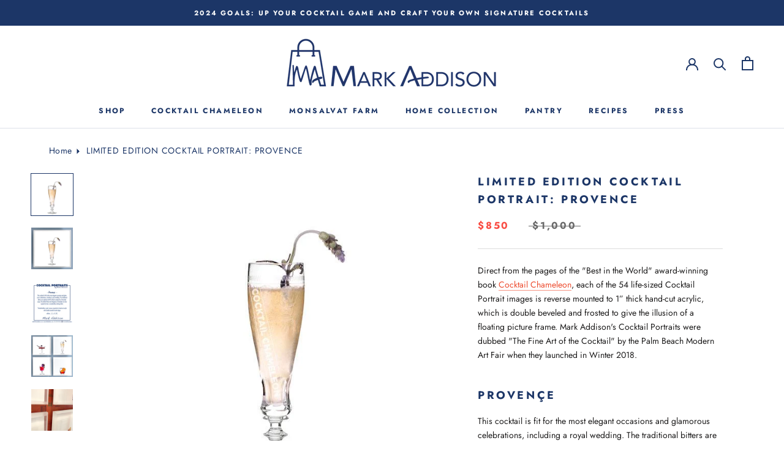

--- FILE ---
content_type: text/html; charset=utf-8
request_url: https://shop.markaddison.com/products/limited-edition-cocktail-portrait-provence-sale
body_size: 35432
content:
<!doctype html>

<html class="no-js" lang="en">
  <head>
    <meta charset="utf-8"> 
    <meta http-equiv="X-UA-Compatible" content="IE=edge,chrome=1">
    <meta name="viewport" content="width=device-width, initial-scale=1.0, height=device-height, minimum-scale=1.0, maximum-scale=1.0">
    <meta name="theme-color" content="">
	<meta name="facebook-domain-verification" content="5l9fqsstkzkr46omnpbwqx0cqyuxyu" />
    <meta name="facebook-domain-verification" content="kicgjwapv34x7d31dpyh5daif10utn" />
    <title>
      Cocktail Portrait: Provence | Shop Art | Cocktail Chameleon by Mark Addison &ndash; Shop Mark Addison
    </title><meta name="description" content="Direct from the pages of his award-winning book Cocktail Chameleon, each of the Cocktail Portrait images is reverse mounted to 1” thick hand-cut acrylic. This cocktail is fit for the most elegant occasions and glamorous celebrations, including a royal wedding. The traditional bitters are replaced with the floral complexity of lavender syrup. The distinct flavor and fragrance of lavender are also reputed to have a wonderfully calming effect."><link rel="canonical" href="https://shop.markaddison.com/products/limited-edition-cocktail-portrait-provence-sale"><link rel="shortcut icon" href="//shop.markaddison.com/cdn/shop/files/CC_Favicon_96x.png?v=1614290578" type="image/png"><meta property="og:type" content="product">
  <meta property="og:title" content="Limited Edition Cocktail Portrait: Provence"><meta property="og:image" content="http://shop.markaddison.com/cdn/shop/products/CC_Portraits_56---PROVENCE_5b2383c8-0ee8-4298-ba01-6cecc84690a9_1024x.jpg?v=1591911758">
    <meta property="og:image:secure_url" content="https://shop.markaddison.com/cdn/shop/products/CC_Portraits_56---PROVENCE_5b2383c8-0ee8-4298-ba01-6cecc84690a9_1024x.jpg?v=1591911758"><meta property="og:image" content="http://shop.markaddison.com/cdn/shop/products/CocktailPortaits_Provence_1024x.jpg?v=1591911758">
    <meta property="og:image:secure_url" content="https://shop.markaddison.com/cdn/shop/products/CocktailPortaits_Provence_1024x.jpg?v=1591911758"><meta property="og:image" content="http://shop.markaddison.com/cdn/shop/products/CP_Image_Labels_Provence_1024x.png?v=1591911758">
    <meta property="og:image:secure_url" content="https://shop.markaddison.com/cdn/shop/products/CP_Image_Labels_Provence_1024x.png?v=1591911758"><meta property="product:price:amount" content="850.00">
  <meta property="product:price:currency" content="USD"><meta property="og:description" content="Direct from the pages of his award-winning book Cocktail Chameleon, each of the Cocktail Portrait images is reverse mounted to 1” thick hand-cut acrylic. This cocktail is fit for the most elegant occasions and glamorous celebrations, including a royal wedding. The traditional bitters are replaced with the floral complexity of lavender syrup. The distinct flavor and fragrance of lavender are also reputed to have a wonderfully calming effect."><meta property="og:url" content="https://shop.markaddison.com/products/limited-edition-cocktail-portrait-provence-sale">
<meta property="og:site_name" content="Shop Mark Addison"><meta name="twitter:card" content="summary"><meta name="twitter:title" content="Limited Edition Cocktail Portrait: Provence">
  <meta name="twitter:description" content="Direct from the pages of the &quot;Best in the World&quot; award-winning book Cocktail Chameleon, each of the 54 life-sized Cocktail Portrait images is reverse mounted to 1” thick hand-cut acrylic, which is double beveled and frosted to give the illusion of a floating picture frame. Mark Addison&#39;s Cocktail Portraits were dubbed &quot;The Fine Art of the Cocktail&quot; by the Palm Beach Modern Art Fair when they launched in Winter 2018. PROVENÇE This cocktail is fit for the most elegant occasions and glamorous celebrations, including a royal wedding. The traditional bitters are replaced with the floral complexity of lavender syrup. The distinct flavor and fragrance of lavender are also reputed to have a wonderfully calming effect. Each limited-edition image (editions of 10 + 2AP) is numbered and signed by Mark Addison. This item is custom printed with a 2-week lead time on">
  <meta name="twitter:image" content="https://shop.markaddison.com/cdn/shop/products/CC_Portraits_56---PROVENCE_5b2383c8-0ee8-4298-ba01-6cecc84690a9_600x600_crop_center.jpg?v=1591911758">

    <script>window.performance && window.performance.mark && window.performance.mark('shopify.content_for_header.start');</script><meta name="google-site-verification" content="YHWbbHbyEqpIwMg9LfDOhY2HNTeO2vqsCf5sqcKeUxM">
<meta name="facebook-domain-verification" content="kicgjwapv34x7d31dpyh5daif10utn">
<meta id="shopify-digital-wallet" name="shopify-digital-wallet" content="/28868771892/digital_wallets/dialog">
<meta name="shopify-checkout-api-token" content="5921b0d6e3355b4cddc228b5c029d129">
<meta id="in-context-paypal-metadata" data-shop-id="28868771892" data-venmo-supported="true" data-environment="production" data-locale="en_US" data-paypal-v4="true" data-currency="USD">
<link rel="alternate" type="application/json+oembed" href="https://shop.markaddison.com/products/limited-edition-cocktail-portrait-provence-sale.oembed">
<script async="async" src="/checkouts/internal/preloads.js?locale=en-US"></script>
<link rel="preconnect" href="https://shop.app" crossorigin="anonymous">
<script async="async" src="https://shop.app/checkouts/internal/preloads.js?locale=en-US&shop_id=28868771892" crossorigin="anonymous"></script>
<script id="apple-pay-shop-capabilities" type="application/json">{"shopId":28868771892,"countryCode":"US","currencyCode":"USD","merchantCapabilities":["supports3DS"],"merchantId":"gid:\/\/shopify\/Shop\/28868771892","merchantName":"Shop Mark Addison","requiredBillingContactFields":["postalAddress","email"],"requiredShippingContactFields":["postalAddress","email"],"shippingType":"shipping","supportedNetworks":["visa","masterCard","amex","discover","elo","jcb"],"total":{"type":"pending","label":"Shop Mark Addison","amount":"1.00"},"shopifyPaymentsEnabled":true,"supportsSubscriptions":true}</script>
<script id="shopify-features" type="application/json">{"accessToken":"5921b0d6e3355b4cddc228b5c029d129","betas":["rich-media-storefront-analytics"],"domain":"shop.markaddison.com","predictiveSearch":true,"shopId":28868771892,"locale":"en"}</script>
<script>var Shopify = Shopify || {};
Shopify.shop = "cocktail-chameleon.myshopify.com";
Shopify.locale = "en";
Shopify.currency = {"active":"USD","rate":"1.0"};
Shopify.country = "US";
Shopify.theme = {"name":"Prestige - Customized v1.2 - New Button","id":83961577524,"schema_name":"Prestige","schema_version":"4.7.2","theme_store_id":855,"role":"main"};
Shopify.theme.handle = "null";
Shopify.theme.style = {"id":null,"handle":null};
Shopify.cdnHost = "shop.markaddison.com/cdn";
Shopify.routes = Shopify.routes || {};
Shopify.routes.root = "/";</script>
<script type="module">!function(o){(o.Shopify=o.Shopify||{}).modules=!0}(window);</script>
<script>!function(o){function n(){var o=[];function n(){o.push(Array.prototype.slice.apply(arguments))}return n.q=o,n}var t=o.Shopify=o.Shopify||{};t.loadFeatures=n(),t.autoloadFeatures=n()}(window);</script>
<script>
  window.ShopifyPay = window.ShopifyPay || {};
  window.ShopifyPay.apiHost = "shop.app\/pay";
  window.ShopifyPay.redirectState = null;
</script>
<script id="shop-js-analytics" type="application/json">{"pageType":"product"}</script>
<script defer="defer" async type="module" src="//shop.markaddison.com/cdn/shopifycloud/shop-js/modules/v2/client.init-shop-cart-sync_COMZFrEa.en.esm.js"></script>
<script defer="defer" async type="module" src="//shop.markaddison.com/cdn/shopifycloud/shop-js/modules/v2/chunk.common_CdXrxk3f.esm.js"></script>
<script type="module">
  await import("//shop.markaddison.com/cdn/shopifycloud/shop-js/modules/v2/client.init-shop-cart-sync_COMZFrEa.en.esm.js");
await import("//shop.markaddison.com/cdn/shopifycloud/shop-js/modules/v2/chunk.common_CdXrxk3f.esm.js");

  window.Shopify.SignInWithShop?.initShopCartSync?.({"fedCMEnabled":true,"windoidEnabled":true});

</script>
<script>
  window.Shopify = window.Shopify || {};
  if (!window.Shopify.featureAssets) window.Shopify.featureAssets = {};
  window.Shopify.featureAssets['shop-js'] = {"shop-cart-sync":["modules/v2/client.shop-cart-sync_CRSPkpKa.en.esm.js","modules/v2/chunk.common_CdXrxk3f.esm.js"],"init-fed-cm":["modules/v2/client.init-fed-cm_DO1JVZ96.en.esm.js","modules/v2/chunk.common_CdXrxk3f.esm.js"],"init-windoid":["modules/v2/client.init-windoid_hXardXh0.en.esm.js","modules/v2/chunk.common_CdXrxk3f.esm.js"],"init-shop-email-lookup-coordinator":["modules/v2/client.init-shop-email-lookup-coordinator_jpxQlUsx.en.esm.js","modules/v2/chunk.common_CdXrxk3f.esm.js"],"shop-toast-manager":["modules/v2/client.shop-toast-manager_C-K0q6-t.en.esm.js","modules/v2/chunk.common_CdXrxk3f.esm.js"],"shop-button":["modules/v2/client.shop-button_B6dBoDg5.en.esm.js","modules/v2/chunk.common_CdXrxk3f.esm.js"],"shop-login-button":["modules/v2/client.shop-login-button_BHRMsoBb.en.esm.js","modules/v2/chunk.common_CdXrxk3f.esm.js","modules/v2/chunk.modal_C89cmTvN.esm.js"],"shop-cash-offers":["modules/v2/client.shop-cash-offers_p6Pw3nax.en.esm.js","modules/v2/chunk.common_CdXrxk3f.esm.js","modules/v2/chunk.modal_C89cmTvN.esm.js"],"avatar":["modules/v2/client.avatar_BTnouDA3.en.esm.js"],"init-shop-cart-sync":["modules/v2/client.init-shop-cart-sync_COMZFrEa.en.esm.js","modules/v2/chunk.common_CdXrxk3f.esm.js"],"init-shop-for-new-customer-accounts":["modules/v2/client.init-shop-for-new-customer-accounts_BNQiNx4m.en.esm.js","modules/v2/client.shop-login-button_BHRMsoBb.en.esm.js","modules/v2/chunk.common_CdXrxk3f.esm.js","modules/v2/chunk.modal_C89cmTvN.esm.js"],"pay-button":["modules/v2/client.pay-button_CRuQ9trT.en.esm.js","modules/v2/chunk.common_CdXrxk3f.esm.js"],"init-customer-accounts-sign-up":["modules/v2/client.init-customer-accounts-sign-up_Q1yheB3t.en.esm.js","modules/v2/client.shop-login-button_BHRMsoBb.en.esm.js","modules/v2/chunk.common_CdXrxk3f.esm.js","modules/v2/chunk.modal_C89cmTvN.esm.js"],"checkout-modal":["modules/v2/client.checkout-modal_DtXVhFgQ.en.esm.js","modules/v2/chunk.common_CdXrxk3f.esm.js","modules/v2/chunk.modal_C89cmTvN.esm.js"],"init-customer-accounts":["modules/v2/client.init-customer-accounts_B5rMd0lj.en.esm.js","modules/v2/client.shop-login-button_BHRMsoBb.en.esm.js","modules/v2/chunk.common_CdXrxk3f.esm.js","modules/v2/chunk.modal_C89cmTvN.esm.js"],"lead-capture":["modules/v2/client.lead-capture_CmGCXBh3.en.esm.js","modules/v2/chunk.common_CdXrxk3f.esm.js","modules/v2/chunk.modal_C89cmTvN.esm.js"],"shop-follow-button":["modules/v2/client.shop-follow-button_CV5C02lv.en.esm.js","modules/v2/chunk.common_CdXrxk3f.esm.js","modules/v2/chunk.modal_C89cmTvN.esm.js"],"shop-login":["modules/v2/client.shop-login_Bz_Zm_XZ.en.esm.js","modules/v2/chunk.common_CdXrxk3f.esm.js","modules/v2/chunk.modal_C89cmTvN.esm.js"],"payment-terms":["modules/v2/client.payment-terms_D7XnU2ez.en.esm.js","modules/v2/chunk.common_CdXrxk3f.esm.js","modules/v2/chunk.modal_C89cmTvN.esm.js"]};
</script>
<script>(function() {
  var isLoaded = false;
  function asyncLoad() {
    if (isLoaded) return;
    isLoaded = true;
    var urls = ["https:\/\/inffuse.eventscalendar.co\/plugins\/shopify\/loader.js?app=calendar\u0026shop=cocktail-chameleon.myshopify.com\u0026shop=cocktail-chameleon.myshopify.com","https:\/\/static.klaviyo.com\/onsite\/js\/klaviyo.js?company_id=TDC4GH\u0026shop=cocktail-chameleon.myshopify.com","https:\/\/shy.elfsight.com\/p\/platform.js?shop=cocktail-chameleon.myshopify.com","https:\/\/static.klaviyo.com\/onsite\/js\/klaviyo.js?company_id=TDC4GH\u0026shop=cocktail-chameleon.myshopify.com","https:\/\/integration-sh-proxy.talkshop.live\/feed-bundle.js?shop=cocktail-chameleon.myshopify.com","https:\/\/embed.talkshop.live\/embed.js?shop=cocktail-chameleon.myshopify.com","https:\/\/integration-sh.talkshop.live\/static\/section-load-event-listener.js?shop=cocktail-chameleon.myshopify.com","https:\/\/assets.dailykarma.io\/prod\/init-v3.js?v2\u0026shop=cocktail-chameleon.myshopify.com"];
    for (var i = 0; i < urls.length; i++) {
      var s = document.createElement('script');
      s.type = 'text/javascript';
      s.async = true;
      s.src = urls[i];
      var x = document.getElementsByTagName('script')[0];
      x.parentNode.insertBefore(s, x);
    }
  };
  if(window.attachEvent) {
    window.attachEvent('onload', asyncLoad);
  } else {
    window.addEventListener('load', asyncLoad, false);
  }
})();</script>
<script id="__st">var __st={"a":28868771892,"offset":-18000,"reqid":"14883b62-5087-4ce3-9bd8-1b8cf134b0ae-1763351894","pageurl":"shop.markaddison.com\/products\/limited-edition-cocktail-portrait-provence-sale","u":"b7e50721a318","p":"product","rtyp":"product","rid":4616973647924};</script>
<script>window.ShopifyPaypalV4VisibilityTracking = true;</script>
<script id="captcha-bootstrap">!function(){'use strict';const t='contact',e='account',n='new_comment',o=[[t,t],['blogs',n],['comments',n],[t,'customer']],c=[[e,'customer_login'],[e,'guest_login'],[e,'recover_customer_password'],[e,'create_customer']],r=t=>t.map((([t,e])=>`form[action*='/${t}']:not([data-nocaptcha='true']) input[name='form_type'][value='${e}']`)).join(','),a=t=>()=>t?[...document.querySelectorAll(t)].map((t=>t.form)):[];function s(){const t=[...o],e=r(t);return a(e)}const i='password',u='form_key',d=['recaptcha-v3-token','g-recaptcha-response','h-captcha-response',i],f=()=>{try{return window.sessionStorage}catch{return}},m='__shopify_v',_=t=>t.elements[u];function p(t,e,n=!1){try{const o=window.sessionStorage,c=JSON.parse(o.getItem(e)),{data:r}=function(t){const{data:e,action:n}=t;return t[m]||n?{data:e,action:n}:{data:t,action:n}}(c);for(const[e,n]of Object.entries(r))t.elements[e]&&(t.elements[e].value=n);n&&o.removeItem(e)}catch(o){console.error('form repopulation failed',{error:o})}}const l='form_type',E='cptcha';function T(t){t.dataset[E]=!0}const w=window,h=w.document,L='Shopify',v='ce_forms',y='captcha';let A=!1;((t,e)=>{const n=(g='f06e6c50-85a8-45c8-87d0-21a2b65856fe',I='https://cdn.shopify.com/shopifycloud/storefront-forms-hcaptcha/ce_storefront_forms_captcha_hcaptcha.v1.5.2.iife.js',D={infoText:'Protected by hCaptcha',privacyText:'Privacy',termsText:'Terms'},(t,e,n)=>{const o=w[L][v],c=o.bindForm;if(c)return c(t,g,e,D).then(n);var r;o.q.push([[t,g,e,D],n]),r=I,A||(h.body.append(Object.assign(h.createElement('script'),{id:'captcha-provider',async:!0,src:r})),A=!0)});var g,I,D;w[L]=w[L]||{},w[L][v]=w[L][v]||{},w[L][v].q=[],w[L][y]=w[L][y]||{},w[L][y].protect=function(t,e){n(t,void 0,e),T(t)},Object.freeze(w[L][y]),function(t,e,n,w,h,L){const[v,y,A,g]=function(t,e,n){const i=e?o:[],u=t?c:[],d=[...i,...u],f=r(d),m=r(i),_=r(d.filter((([t,e])=>n.includes(e))));return[a(f),a(m),a(_),s()]}(w,h,L),I=t=>{const e=t.target;return e instanceof HTMLFormElement?e:e&&e.form},D=t=>v().includes(t);t.addEventListener('submit',(t=>{const e=I(t);if(!e)return;const n=D(e)&&!e.dataset.hcaptchaBound&&!e.dataset.recaptchaBound,o=_(e),c=g().includes(e)&&(!o||!o.value);(n||c)&&t.preventDefault(),c&&!n&&(function(t){try{if(!f())return;!function(t){const e=f();if(!e)return;const n=_(t);if(!n)return;const o=n.value;o&&e.removeItem(o)}(t);const e=Array.from(Array(32),(()=>Math.random().toString(36)[2])).join('');!function(t,e){_(t)||t.append(Object.assign(document.createElement('input'),{type:'hidden',name:u})),t.elements[u].value=e}(t,e),function(t,e){const n=f();if(!n)return;const o=[...t.querySelectorAll(`input[type='${i}']`)].map((({name:t})=>t)),c=[...d,...o],r={};for(const[a,s]of new FormData(t).entries())c.includes(a)||(r[a]=s);n.setItem(e,JSON.stringify({[m]:1,action:t.action,data:r}))}(t,e)}catch(e){console.error('failed to persist form',e)}}(e),e.submit())}));const S=(t,e)=>{t&&!t.dataset[E]&&(n(t,e.some((e=>e===t))),T(t))};for(const o of['focusin','change'])t.addEventListener(o,(t=>{const e=I(t);D(e)&&S(e,y())}));const B=e.get('form_key'),M=e.get(l),P=B&&M;t.addEventListener('DOMContentLoaded',(()=>{const t=y();if(P)for(const e of t)e.elements[l].value===M&&p(e,B);[...new Set([...A(),...v().filter((t=>'true'===t.dataset.shopifyCaptcha))])].forEach((e=>S(e,t)))}))}(h,new URLSearchParams(w.location.search),n,t,e,['guest_login'])})(!0,!0)}();</script>
<script integrity="sha256-52AcMU7V7pcBOXWImdc/TAGTFKeNjmkeM1Pvks/DTgc=" data-source-attribution="shopify.loadfeatures" defer="defer" src="//shop.markaddison.com/cdn/shopifycloud/storefront/assets/storefront/load_feature-81c60534.js" crossorigin="anonymous"></script>
<script crossorigin="anonymous" defer="defer" src="//shop.markaddison.com/cdn/shopifycloud/storefront/assets/shopify_pay/storefront-65b4c6d7.js?v=20250812"></script>
<script data-source-attribution="shopify.dynamic_checkout.dynamic.init">var Shopify=Shopify||{};Shopify.PaymentButton=Shopify.PaymentButton||{isStorefrontPortableWallets:!0,init:function(){window.Shopify.PaymentButton.init=function(){};var t=document.createElement("script");t.src="https://shop.markaddison.com/cdn/shopifycloud/portable-wallets/latest/portable-wallets.en.js",t.type="module",document.head.appendChild(t)}};
</script>
<script data-source-attribution="shopify.dynamic_checkout.buyer_consent">
  function portableWalletsHideBuyerConsent(e){var t=document.getElementById("shopify-buyer-consent"),n=document.getElementById("shopify-subscription-policy-button");t&&n&&(t.classList.add("hidden"),t.setAttribute("aria-hidden","true"),n.removeEventListener("click",e))}function portableWalletsShowBuyerConsent(e){var t=document.getElementById("shopify-buyer-consent"),n=document.getElementById("shopify-subscription-policy-button");t&&n&&(t.classList.remove("hidden"),t.removeAttribute("aria-hidden"),n.addEventListener("click",e))}window.Shopify?.PaymentButton&&(window.Shopify.PaymentButton.hideBuyerConsent=portableWalletsHideBuyerConsent,window.Shopify.PaymentButton.showBuyerConsent=portableWalletsShowBuyerConsent);
</script>
<script data-source-attribution="shopify.dynamic_checkout.cart.bootstrap">document.addEventListener("DOMContentLoaded",(function(){function t(){return document.querySelector("shopify-accelerated-checkout-cart, shopify-accelerated-checkout")}if(t())Shopify.PaymentButton.init();else{new MutationObserver((function(e,n){t()&&(Shopify.PaymentButton.init(),n.disconnect())})).observe(document.body,{childList:!0,subtree:!0})}}));
</script>
<link id="shopify-accelerated-checkout-styles" rel="stylesheet" media="screen" href="https://shop.markaddison.com/cdn/shopifycloud/portable-wallets/latest/accelerated-checkout-backwards-compat.css" crossorigin="anonymous">
<style id="shopify-accelerated-checkout-cart">
        #shopify-buyer-consent {
  margin-top: 1em;
  display: inline-block;
  width: 100%;
}

#shopify-buyer-consent.hidden {
  display: none;
}

#shopify-subscription-policy-button {
  background: none;
  border: none;
  padding: 0;
  text-decoration: underline;
  font-size: inherit;
  cursor: pointer;
}

#shopify-subscription-policy-button::before {
  box-shadow: none;
}

      </style>

<script>window.performance && window.performance.mark && window.performance.mark('shopify.content_for_header.end');</script>

    <link rel="stylesheet" href="//shop.markaddison.com/cdn/shop/t/5/assets/theme.scss.css?v=37488049405268864941759259899">

    <script>
      // This allows to expose several variables to the global scope, to be used in scripts
      window.theme = {
        pageType: "product",
        moneyFormat: "${{amount}}",
        moneyWithCurrencyFormat: "${{amount}} USD",
        productImageSize: "natural",
        searchMode: "product,article",
        showPageTransition: false,
        showElementStaggering: true,
        showImageZooming: false
      };

      window.routes = {
        rootUrl: "\/",
        cartUrl: "\/cart",
        cartAddUrl: "\/cart\/add",
        cartChangeUrl: "\/cart\/change",
        searchUrl: "\/search",
        productRecommendationsUrl: "\/recommendations\/products"
      };

      window.languages = {
        cartAddNote: "Add Order Note",
        cartEditNote: "Edit Order Note",
        productImageLoadingError: "This image could not be loaded. Please try to reload the page.",
        productFormAddToCart: "Add to cart",
        productFormUnavailable: "Unavailable",
        productFormSoldOut: "Sold Out",
        shippingEstimatorOneResult: "1 option available:",
        shippingEstimatorMoreResults: "{{count}} options available:",
        shippingEstimatorNoResults: "No shipping could be found"
      };

      window.lazySizesConfig = {
        loadHidden: false,
        hFac: 0.5,
        expFactor: 2,
        ricTimeout: 150,
        lazyClass: 'Image--lazyLoad',
        loadingClass: 'Image--lazyLoading',
        loadedClass: 'Image--lazyLoaded'
      };

      document.documentElement.className = document.documentElement.className.replace('no-js', 'js');
      document.documentElement.style.setProperty('--window-height', window.innerHeight + 'px');

      // We do a quick detection of some features (we could use Modernizr but for so little...)
      (function() {
        document.documentElement.className += ((window.CSS && window.CSS.supports('(position: sticky) or (position: -webkit-sticky)')) ? ' supports-sticky' : ' no-supports-sticky');
        document.documentElement.className += (window.matchMedia('(-moz-touch-enabled: 1), (hover: none)')).matches ? ' no-supports-hover' : ' supports-hover';
      }());
    </script>

    <script src="//shop.markaddison.com/cdn/shop/t/5/assets/lazysizes.min.js?v=174358363404432586981613095963" async></script><script src="https://polyfill-fastly.net/v3/polyfill.min.js?unknown=polyfill&features=fetch,Element.prototype.closest,Element.prototype.remove,Element.prototype.classList,Array.prototype.includes,Array.prototype.fill,Object.assign,CustomEvent,IntersectionObserver,IntersectionObserverEntry,URL" defer></script>
    <script src="//shop.markaddison.com/cdn/shop/t/5/assets/libs.min.js?v=26178543184394469741613095963" defer></script>
    <script src="//shop.markaddison.com/cdn/shop/t/5/assets/theme.min.js?v=101812004007097122321613095966" defer></script>
    <script src="//shop.markaddison.com/cdn/shop/t/5/assets/custom.js?v=183944157590872491501613095962" defer></script>

    <script>
      (function () {
        window.onpageshow = function() {
          if (window.theme.showPageTransition) {
            var pageTransition = document.querySelector('.PageTransition');

            if (pageTransition) {
              pageTransition.style.visibility = 'visible';
              pageTransition.style.opacity = '0';
            }
          }

          // When the page is loaded from the cache, we have to reload the cart content
          document.documentElement.dispatchEvent(new CustomEvent('cart:refresh', {
            bubbles: true
          }));
        };
      })();
    </script>

    
  <script type="application/ld+json">
  {
    "@context": "http://schema.org",
    "@type": "Product",
    "offers": [{
          "@type": "Offer",
          "name": "Default Title",
          "availability":"https://schema.org/InStock",
          "price": 850.0,
          "priceCurrency": "USD",
          "priceValidUntil": "2025-11-26","sku": "CP-56","url": "/products/limited-edition-cocktail-portrait-provence-sale/products/limited-edition-cocktail-portrait-provence-sale?variant=32131466559540"
        }
],
    "brand": {
      "name": "Cocktail Chameleon"
    },
    "name": "Limited Edition Cocktail Portrait: Provence",
    "description": "Direct from the pages of the \"Best in the World\" award-winning book Cocktail Chameleon, each of the 54 life-sized Cocktail Portrait images is reverse mounted to 1” thick hand-cut acrylic, which is double beveled and frosted to give the illusion of a floating picture frame. Mark Addison's Cocktail Portraits were dubbed \"The Fine Art of the Cocktail\" by the Palm Beach Modern Art Fair when they launched in Winter 2018.\nPROVENÇE\nThis cocktail is fit for the most elegant occasions and glamorous celebrations, including a royal wedding. The traditional bitters are replaced with the floral complexity of lavender syrup. The distinct flavor and fragrance of lavender are also reputed to have a wonderfully calming effect.\nEach limited-edition image (editions of 10 + 2AP) is numbered and signed by Mark Addison.\nThis item is custom printed with a 2-week lead time on orders.\n\n11 x 11 in. c-print image\n1” thick hand-cut acrylic\nDouble frosted bevel\n1 in. float mount w\/ French cleat\nCustom sizes available, pricing on request\n\nMaterials: Acrylic, C Print, Photography, Aluminum\nExclusively available on CocktailChameleon.com",
    "category": "Art",
    "url": "/products/limited-edition-cocktail-portrait-provence-sale/products/limited-edition-cocktail-portrait-provence-sale",
    "sku": "CP-56",
    "image": {
      "@type": "ImageObject",
      "url": "https://shop.markaddison.com/cdn/shop/products/CC_Portraits_56---PROVENCE_5b2383c8-0ee8-4298-ba01-6cecc84690a9_1024x.jpg?v=1591911758",
      "image": "https://shop.markaddison.com/cdn/shop/products/CC_Portraits_56---PROVENCE_5b2383c8-0ee8-4298-ba01-6cecc84690a9_1024x.jpg?v=1591911758",
      "name": "Limited Edition Cocktail Portrait: Provence watermarked image",
      "width": "1024",
      "height": "1024"
    }
  }
  </script>



  <script type="application/ld+json">
  {
    "@context": "http://schema.org",
    "@type": "BreadcrumbList",
  "itemListElement": [{
      "@type": "ListItem",
      "position": 1,
      "name": "Translation missing: en.general.breadcrumb.home",
      "item": "https://shop.markaddison.com"
    },{
          "@type": "ListItem",
          "position": 2,
          "name": "Limited Edition Cocktail Portrait: Provence",
          "item": "https://shop.markaddison.com/products/limited-edition-cocktail-portrait-provence-sale"
        }]
  }
  </script>

    
<!-- Start of Judge.me Core -->
<link rel="dns-prefetch" href="https://cdn.judge.me/">
<script data-cfasync='false' class='jdgm-settings-script'>window.jdgmSettings={"pagination":5,"disable_web_reviews":false,"badge_no_review_text":"No reviews","badge_n_reviews_text":"{{ n }} review/reviews","hide_badge_preview_if_no_reviews":true,"badge_hide_text":false,"enforce_center_preview_badge":false,"widget_title":"Customer Reviews","widget_open_form_text":"Write a review","widget_close_form_text":"Cancel review","widget_refresh_page_text":"Refresh page","widget_summary_text":"Based on {{ number_of_reviews }} review/reviews","widget_no_review_text":"Be the first to write a review","widget_name_field_text":"Name","widget_verified_name_field_text":"Verified Name (public)","widget_name_placeholder_text":"Enter your name (public)","widget_required_field_error_text":"This field is required.","widget_email_field_text":"Email","widget_verified_email_field_text":"Verified Email (private, can not be edited)","widget_email_placeholder_text":"Enter your email (private)","widget_email_field_error_text":"Please enter a valid email address.","widget_rating_field_text":"Rating","widget_review_title_field_text":"Review Title","widget_review_title_placeholder_text":"Give your review a title","widget_review_body_field_text":"Review","widget_review_body_placeholder_text":"Write your comments here","widget_pictures_field_text":"Picture/Video (optional)","widget_submit_review_text":"Submit Review","widget_submit_verified_review_text":"Submit Verified Review","widget_submit_success_msg_with_auto_publish":"Thank you! Please refresh the page in a few moments to see your review. You can remove or edit your review by logging into \u003ca href='https://judge.me/login' target='_blank' rel='nofollow noopener'\u003eJudge.me\u003c/a\u003e","widget_submit_success_msg_no_auto_publish":"Thank you! Your review will be published as soon as it is approved by the shop admin. You can remove or edit your review by logging into \u003ca href='https://judge.me/login' target='_blank' rel='nofollow noopener'\u003eJudge.me\u003c/a\u003e","widget_show_default_reviews_out_of_total_text":"Showing {{ n_reviews_shown }} out of {{ n_reviews }} reviews.","widget_show_all_link_text":"Show all","widget_show_less_link_text":"Show less","widget_author_said_text":"{{ reviewer_name }} said:","widget_days_text":"{{ n }} days ago","widget_weeks_text":"{{ n }} week/weeks ago","widget_months_text":"{{ n }} month/months ago","widget_years_text":"{{ n }} year/years ago","widget_yesterday_text":"Yesterday","widget_today_text":"Today","widget_replied_text":"\u003e\u003e {{ shop_name }} replied:","widget_read_more_text":"Read more","widget_rating_filter_see_all_text":"See all reviews","widget_sorting_most_recent_text":"Most Recent","widget_sorting_highest_rating_text":"Highest Rating","widget_sorting_lowest_rating_text":"Lowest Rating","widget_sorting_with_pictures_text":"Only Pictures","widget_sorting_most_helpful_text":"Most Helpful","widget_open_question_form_text":"Ask a question","widget_reviews_subtab_text":"Reviews","widget_questions_subtab_text":"Questions","widget_question_label_text":"Question","widget_answer_label_text":"Answer","widget_question_placeholder_text":"Write your question here","widget_submit_question_text":"Submit Question","widget_question_submit_success_text":"Thank you for your question! We will notify you once it gets answered.","verified_badge_text":"Verified","verified_badge_placement":"left-of-reviewer-name","widget_hide_border":false,"widget_social_share":false,"widget_thumb":false,"widget_review_location_show":false,"widget_location_format":"country_iso_code","all_reviews_include_out_of_store_products":true,"all_reviews_out_of_store_text":"(out of store)","all_reviews_product_name_prefix_text":"about","enable_review_pictures":false,"enable_question_anwser":false,"widget_product_reviews_subtab_text":"Product Reviews","widget_shop_reviews_subtab_text":"Shop Reviews","widget_sorting_pictures_first_text":"Pictures First","floating_tab_button_name":"★ Judge.me Reviews","floating_tab_title":"Let customers speak for us","floating_tab_url":"https://shop.markaddison.com/pages/reviews","all_reviews_text_badge_text":"Customers rate us {{ shop.metafields.judgeme.all_reviews_rating | round: 1 }}/5 based on {{ shop.metafields.judgeme.all_reviews_count }} reviews.","all_reviews_text_badge_url":"https://shop.markaddison.com/pages/reviews","featured_carousel_title":"Let customers speak for us","featured_carousel_count_text":"from {{ n }} reviews","featured_carousel_url":"https://shop.markaddison.com/pages/reviews","verified_count_badge_url":"https://shop.markaddison.com/pages/reviews","picture_reminder_submit_button":"Upload Pictures","widget_sorting_videos_first_text":"Videos First","widget_review_pending_text":"Pending","remove_microdata_snippet":false,"preview_badge_no_question_text":"No questions","preview_badge_n_question_text":"{{ number_of_questions }} question/questions","widget_search_bar_placeholder":"Search reviews","widget_sorting_verified_only_text":"Verified only","all_reviews_page_load_more_text":"Load More Reviews","widget_public_name_text":"displayed publicly like","default_reviewer_name_has_non_latin":true,"widget_reviewer_anonymous":"Anonymous","medals_widget_title":"Judge.me Review Medals","widget_invalid_yt_video_url_error_text":"Not a YouTube video URL","widget_max_length_field_error_text":"Please enter no more than {0} characters.","widget_load_with_code_splitting":true,"widget_ugc_title":"Made by us, Shared by you","widget_ugc_subtitle":"Tag us to see your picture featured in our page","widget_ugc_primary_button_text":"Buy Now","widget_ugc_secondary_button_text":"Load More","widget_ugc_reviews_button_text":"View Reviews","widget_rating_metafield_value_type":true,"widget_summary_average_rating_text":"{{ average_rating }} out of 5","widget_media_grid_title":"Customer photos \u0026 videos","widget_media_grid_see_more_text":"See more","widget_verified_by_judgeme_text":"Verified by Judge.me","widget_verified_by_judgeme_text_in_store_medals":"Verified by Judge.me","widget_media_field_exceed_quantity_message":"Sorry, we can only accept {{ max_media }} for one review.","widget_media_field_exceed_limit_message":"{{ file_name }} is too large, please select a {{ media_type }} less than {{ size_limit }}MB.","widget_review_submitted_text":"Review Submitted!","widget_question_submitted_text":"Question Submitted!","widget_close_form_text_question":"Cancel","widget_write_your_answer_here_text":"Write your answer here","widget_show_collected_by_judgeme":false,"widget_collected_by_judgeme_text":"collected by Judge.me","widget_load_more_text":"Load More","widget_full_review_text":"Full Review","widget_read_more_reviews_text":"Read More Reviews","widget_read_questions_text":"Read Questions","widget_questions_and_answers_text":"Questions \u0026 Answers","widget_verified_by_text":"Verified by","widget_number_of_reviews_text":"{{ number_of_reviews }} reviews","widget_back_button_text":"Back","widget_next_button_text":"Next","custom_forms_style":"vertical","preview_badge_product_page_install_preference":true,"review_widget_best_location":true,"platform":"shopify","branding_url":"https://judge.me/reviews/cocktail-chameleon.myshopify.com","branding_text":"Powered by Judge.me","locale":"en","reply_name":"Shop Mark Addison","widget_version":"2.1","footer":true,"autopublish":true,"review_dates":true,"enable_custom_form":false};</script> <style class='jdgm-settings-style'>.jdgm-xx{left:0}.jdgm-prev-badge[data-average-rating='0.00']{display:none !important}.jdgm-author-all-initials{display:none !important}.jdgm-author-last-initial{display:none !important}.jdgm-rev-widg__title{visibility:hidden}.jdgm-rev-widg__summary-text{visibility:hidden}.jdgm-prev-badge__text{visibility:hidden}.jdgm-rev__replier:before{content:'shop.markaddison.com'}.jdgm-rev__prod-link-prefix:before{content:'about'}.jdgm-rev__out-of-store-text:before{content:'(out of store)'}@media only screen and (min-width: 768px){.jdgm-rev__pics .jdgm-rev_all-rev-page-picture-separator,.jdgm-rev__pics .jdgm-rev__product-picture{display:none}}@media only screen and (max-width: 768px){.jdgm-rev__pics .jdgm-rev_all-rev-page-picture-separator,.jdgm-rev__pics .jdgm-rev__product-picture{display:none}}.jdgm-preview-badge[data-template="collection"]{display:none !important}.jdgm-preview-badge[data-template="index"]{display:none !important}.jdgm-verified-count-badget[data-from-snippet="true"]{display:none !important}.jdgm-carousel-wrapper[data-from-snippet="true"]{display:none !important}.jdgm-all-reviews-text[data-from-snippet="true"]{display:none !important}.jdgm-medals-section[data-from-snippet="true"]{display:none !important}.jdgm-ugc-media-wrapper[data-from-snippet="true"]{display:none !important}
</style>

  
  
  
  <style class='jdgm-miracle-styles'>
  @-webkit-keyframes jdgm-spin{0%{-webkit-transform:rotate(0deg);-ms-transform:rotate(0deg);transform:rotate(0deg)}100%{-webkit-transform:rotate(359deg);-ms-transform:rotate(359deg);transform:rotate(359deg)}}@keyframes jdgm-spin{0%{-webkit-transform:rotate(0deg);-ms-transform:rotate(0deg);transform:rotate(0deg)}100%{-webkit-transform:rotate(359deg);-ms-transform:rotate(359deg);transform:rotate(359deg)}}@font-face{font-family:'JudgemeStar';src:url("[data-uri]") format("woff");font-weight:normal;font-style:normal}.jdgm-star{font-family:'JudgemeStar';display:inline !important;text-decoration:none !important;padding:0 4px 0 0 !important;margin:0 !important;font-weight:bold;opacity:1;-webkit-font-smoothing:antialiased;-moz-osx-font-smoothing:grayscale}.jdgm-star:hover{opacity:1}.jdgm-star:last-of-type{padding:0 !important}.jdgm-star.jdgm--on:before{content:"\e000"}.jdgm-star.jdgm--off:before{content:"\e001"}.jdgm-star.jdgm--half:before{content:"\e002"}.jdgm-widget *{margin:0;line-height:1.4;-webkit-box-sizing:border-box;-moz-box-sizing:border-box;box-sizing:border-box;-webkit-overflow-scrolling:touch}.jdgm-hidden{display:none !important;visibility:hidden !important}.jdgm-temp-hidden{display:none}.jdgm-spinner{width:40px;height:40px;margin:auto;border-radius:50%;border-top:2px solid #eee;border-right:2px solid #eee;border-bottom:2px solid #eee;border-left:2px solid #ccc;-webkit-animation:jdgm-spin 0.8s infinite linear;animation:jdgm-spin 0.8s infinite linear}.jdgm-prev-badge{display:block !important}

</style>


  
  
   


<script data-cfasync='false' class='jdgm-script'>
!function(e){window.jdgm=window.jdgm||{},jdgm.CDN_HOST="https://cdn.judge.me/",
jdgm.docReady=function(d){(e.attachEvent?"complete"===e.readyState:"loading"!==e.readyState)?
setTimeout(d,0):e.addEventListener("DOMContentLoaded",d)},jdgm.loadCSS=function(d,t,o,s){
!o&&jdgm.loadCSS.requestedUrls.indexOf(d)>=0||(jdgm.loadCSS.requestedUrls.push(d),
(s=e.createElement("link")).rel="stylesheet",s.class="jdgm-stylesheet",s.media="nope!",
s.href=d,s.onload=function(){this.media="all",t&&setTimeout(t)},e.body.appendChild(s))},
jdgm.loadCSS.requestedUrls=[],jdgm.docReady(function(){(window.jdgmLoadCSS||e.querySelectorAll(
".jdgm-widget, .jdgm-all-reviews-page").length>0)&&(jdgmSettings.widget_load_with_code_splitting?
parseFloat(jdgmSettings.widget_version)>=3?jdgm.loadCSS(jdgm.CDN_HOST+"widget_v3/base.css"):
jdgm.loadCSS(jdgm.CDN_HOST+"widget/base.css"):jdgm.loadCSS(jdgm.CDN_HOST+"shopify_v2.css"))})}(document);
</script>
<script async data-cfasync="false" type="text/javascript" src="https://cdn.judge.me/loader.js"></script>

<noscript><link rel="stylesheet" type="text/css" media="all" href="https://cdn.judge.me/shopify_v2.css"></noscript>
<!-- End of Judge.me Core -->


<script id="sg-js-global-vars">
                        sgGlobalVars = {"storeId":"74acdcce-40cb-45d8-a03f-3f087cc51e2c","seenManagerPrompt":false,"storeIsActive":false,"targetInfo":{"cart":{"isAfterElem":false,"isBeforeElem":true,"customSelector":"form[action=\"\/cart\"]","isOn":true},"product":{"useCartButton":true,"isAfterElem":false,"isBeforeElem":true,"customSelector":"","isOn":true,"type":0}},"hideAdditionalScriptPrompt":false};
                        if(sgGlobalVars) {
                            sgGlobalVars.cart = {"note":null,"attributes":{},"original_total_price":0,"total_price":0,"total_discount":0,"total_weight":0.0,"item_count":0,"items":[],"requires_shipping":false,"currency":"USD","items_subtotal_price":0,"cart_level_discount_applications":[],"checkout_charge_amount":0};
                            sgGlobalVars.currentProduct = {"id":4616973647924,"title":"Limited Edition Cocktail Portrait: Provence","handle":"limited-edition-cocktail-portrait-provence-sale","description":"\u003cp\u003eDirect from the pages of the \"Best in the World\" award-winning book \u003ca href=\"https:\/\/cocktailchameleon.markaddison.com\/collections\/books\/products\/cocktail-chameleon-by-mark-addison\" title=\"Cocktail Chameleon by Mark Addison\"\u003eCocktail Chameleon\u003c\/a\u003e, each of the 54 life-sized Cocktail Portrait images is reverse mounted to 1” thick hand-cut acrylic, which is double beveled and frosted to give the illusion of a floating picture frame. Mark Addison's Cocktail Portraits were dubbed \"The Fine Art of the Cocktail\" by the Palm Beach Modern Art Fair when they launched in Winter 2018.\u003c\/p\u003e\n\u003ch2\u003ePROVENÇE\u003c\/h2\u003e\n\u003cp\u003eThis cocktail is fit for the most elegant occasions and glamorous celebrations, including a royal wedding. The traditional bitters are replaced with the floral complexity of lavender syrup. The distinct flavor and fragrance of lavender are also reputed to have a wonderfully calming effect.\u003c\/p\u003e\n\u003cp\u003eEach limited-edition image (editions of 10 + 2AP) is numbered and signed by Mark Addison.\u003c\/p\u003e\n\u003cp\u003e\u003cspan style=\"color: #ff2a00;\"\u003e\u003cb\u003e\u003ci\u003eThis item is custom printed with a 2-week lead time on orders.\u003c\/i\u003e\u003c\/b\u003e\u003c\/span\u003e\u003c\/p\u003e\n\u003cul\u003e\n\u003cli\u003e11 x 11 in. c-print image\u003c\/li\u003e\n\u003cli\u003e1” thick hand-cut acrylic\u003c\/li\u003e\n\u003cli\u003eDouble frosted bevel\u003c\/li\u003e\n\u003cli\u003e1 in. float mount w\/ French cleat\u003c\/li\u003e\n\u003cli\u003eCustom sizes available, pricing on request\u003c\/li\u003e\n\u003c\/ul\u003e\n\u003cp\u003eMaterials:\u003cbr\u003e Acrylic, C Print, Photography, Aluminum\u003c\/p\u003e\n\u003cp\u003eExclusively available on CocktailChameleon.com\u003c\/p\u003e","published_at":"2020-05-30T19:58:24-04:00","created_at":"2020-05-30T19:58:28-04:00","vendor":"Cocktail Chameleon","type":"Art","tags":["art","Champagne Cocktails","limited edition","Sale"],"price":85000,"price_min":85000,"price_max":85000,"available":true,"price_varies":false,"compare_at_price":100000,"compare_at_price_min":100000,"compare_at_price_max":100000,"compare_at_price_varies":false,"variants":[{"id":32131466559540,"title":"Default Title","option1":"Default Title","option2":null,"option3":null,"sku":"CP-56","requires_shipping":true,"taxable":true,"featured_image":null,"available":true,"name":"Limited Edition Cocktail Portrait: Provence","public_title":null,"options":["Default Title"],"price":85000,"weight":3175,"compare_at_price":100000,"inventory_management":"shopify","barcode":"","requires_selling_plan":false,"selling_plan_allocations":[]}],"images":["\/\/shop.markaddison.com\/cdn\/shop\/products\/CC_Portraits_56---PROVENCE_5b2383c8-0ee8-4298-ba01-6cecc84690a9.jpg?v=1591911758","\/\/shop.markaddison.com\/cdn\/shop\/products\/CocktailPortaits_Provence.jpg?v=1591911758","\/\/shop.markaddison.com\/cdn\/shop\/products\/CP_Image_Labels_Provence.png?v=1591911758","\/\/shop.markaddison.com\/cdn\/shop\/products\/Cocktail-Portraits_Black-Forest-Martini_Provence-Champagne-Cocktail_Perfect-Love_Champagne-Cocktail_Bombay-Manhattan_ec751372-5399-42cd-92fc-123716b884d9.jpg?v=1595895738","\/\/shop.markaddison.com\/cdn\/shop\/products\/Cocktail-Portraits_handcut-acrylic-frame_a1612110-8f25-4049-8252-3894d72613e5.jpg?v=1595895746","\/\/shop.markaddison.com\/cdn\/shop\/products\/CocktailPortraitsbyMarkAddison-mountingplate_255c3eeb-07c7-4f5b-93c7-2f2dc549eb91.jpg?v=1595895753"],"featured_image":"\/\/shop.markaddison.com\/cdn\/shop\/products\/CC_Portraits_56---PROVENCE_5b2383c8-0ee8-4298-ba01-6cecc84690a9.jpg?v=1591911758","options":["Title"],"media":[{"alt":"Limited Edition Cocktail Portrait: Provence watermarked image","id":6673148411956,"position":1,"preview_image":{"aspect_ratio":1.0,"height":600,"width":600,"src":"\/\/shop.markaddison.com\/cdn\/shop\/products\/CC_Portraits_56---PROVENCE_5b2383c8-0ee8-4298-ba01-6cecc84690a9.jpg?v=1591911758"},"aspect_ratio":1.0,"height":600,"media_type":"image","src":"\/\/shop.markaddison.com\/cdn\/shop\/products\/CC_Portraits_56---PROVENCE_5b2383c8-0ee8-4298-ba01-6cecc84690a9.jpg?v=1591911758","width":600},{"alt":"Limited Edition Cocktail Portrait: Provence framed image","id":6673148444724,"position":2,"preview_image":{"aspect_ratio":1.0,"height":2400,"width":2400,"src":"\/\/shop.markaddison.com\/cdn\/shop\/products\/CocktailPortaits_Provence.jpg?v=1591911758"},"aspect_ratio":1.0,"height":2400,"media_type":"image","src":"\/\/shop.markaddison.com\/cdn\/shop\/products\/CocktailPortaits_Provence.jpg?v=1591911758","width":2400},{"alt":"Limited Edition Cocktail Portrait: Provence signature plate","id":6673148477492,"position":3,"preview_image":{"aspect_ratio":1.0,"height":1200,"width":1200,"src":"\/\/shop.markaddison.com\/cdn\/shop\/products\/CP_Image_Labels_Provence.png?v=1591911758"},"aspect_ratio":1.0,"height":1200,"media_type":"image","src":"\/\/shop.markaddison.com\/cdn\/shop\/products\/CP_Image_Labels_Provence.png?v=1591911758","width":1200},{"alt":"A group of 4 cocktail portraits together","id":6754479570996,"position":4,"preview_image":{"aspect_ratio":1.0,"height":1200,"width":1200,"src":"\/\/shop.markaddison.com\/cdn\/shop\/products\/Cocktail-Portraits_Black-Forest-Martini_Provence-Champagne-Cocktail_Perfect-Love_Champagne-Cocktail_Bombay-Manhattan_ec751372-5399-42cd-92fc-123716b884d9.jpg?v=1595895738"},"aspect_ratio":1.0,"height":1200,"media_type":"image","src":"\/\/shop.markaddison.com\/cdn\/shop\/products\/Cocktail-Portraits_Black-Forest-Martini_Provence-Champagne-Cocktail_Perfect-Love_Champagne-Cocktail_Bombay-Manhattan_ec751372-5399-42cd-92fc-123716b884d9.jpg?v=1595895738","width":1200},{"alt":"Detail of portrait frame","id":6754479603764,"position":5,"preview_image":{"aspect_ratio":1.001,"height":1199,"width":1200,"src":"\/\/shop.markaddison.com\/cdn\/shop\/products\/Cocktail-Portraits_handcut-acrylic-frame_a1612110-8f25-4049-8252-3894d72613e5.jpg?v=1595895746"},"aspect_ratio":1.001,"height":1199,"media_type":"image","src":"\/\/shop.markaddison.com\/cdn\/shop\/products\/Cocktail-Portraits_handcut-acrylic-frame_a1612110-8f25-4049-8252-3894d72613e5.jpg?v=1595895746","width":1200},{"alt":"Example of signature plate","id":6754479636532,"position":6,"preview_image":{"aspect_ratio":1.0,"height":1200,"width":1200,"src":"\/\/shop.markaddison.com\/cdn\/shop\/products\/CocktailPortraitsbyMarkAddison-mountingplate_255c3eeb-07c7-4f5b-93c7-2f2dc549eb91.jpg?v=1595895753"},"aspect_ratio":1.0,"height":1200,"media_type":"image","src":"\/\/shop.markaddison.com\/cdn\/shop\/products\/CocktailPortraitsbyMarkAddison-mountingplate_255c3eeb-07c7-4f5b-93c7-2f2dc549eb91.jpg?v=1595895753","width":1200}],"requires_selling_plan":false,"selling_plan_groups":[],"content":"\u003cp\u003eDirect from the pages of the \"Best in the World\" award-winning book \u003ca href=\"https:\/\/cocktailchameleon.markaddison.com\/collections\/books\/products\/cocktail-chameleon-by-mark-addison\" title=\"Cocktail Chameleon by Mark Addison\"\u003eCocktail Chameleon\u003c\/a\u003e, each of the 54 life-sized Cocktail Portrait images is reverse mounted to 1” thick hand-cut acrylic, which is double beveled and frosted to give the illusion of a floating picture frame. Mark Addison's Cocktail Portraits were dubbed \"The Fine Art of the Cocktail\" by the Palm Beach Modern Art Fair when they launched in Winter 2018.\u003c\/p\u003e\n\u003ch2\u003ePROVENÇE\u003c\/h2\u003e\n\u003cp\u003eThis cocktail is fit for the most elegant occasions and glamorous celebrations, including a royal wedding. The traditional bitters are replaced with the floral complexity of lavender syrup. The distinct flavor and fragrance of lavender are also reputed to have a wonderfully calming effect.\u003c\/p\u003e\n\u003cp\u003eEach limited-edition image (editions of 10 + 2AP) is numbered and signed by Mark Addison.\u003c\/p\u003e\n\u003cp\u003e\u003cspan style=\"color: #ff2a00;\"\u003e\u003cb\u003e\u003ci\u003eThis item is custom printed with a 2-week lead time on orders.\u003c\/i\u003e\u003c\/b\u003e\u003c\/span\u003e\u003c\/p\u003e\n\u003cul\u003e\n\u003cli\u003e11 x 11 in. c-print image\u003c\/li\u003e\n\u003cli\u003e1” thick hand-cut acrylic\u003c\/li\u003e\n\u003cli\u003eDouble frosted bevel\u003c\/li\u003e\n\u003cli\u003e1 in. float mount w\/ French cleat\u003c\/li\u003e\n\u003cli\u003eCustom sizes available, pricing on request\u003c\/li\u003e\n\u003c\/ul\u003e\n\u003cp\u003eMaterials:\u003cbr\u003e Acrylic, C Print, Photography, Aluminum\u003c\/p\u003e\n\u003cp\u003eExclusively available on CocktailChameleon.com\u003c\/p\u003e"};
                            sgGlobalVars.isAdmin = false;
                        }
                    </script><link href="https://monorail-edge.shopifysvc.com" rel="dns-prefetch">
<script>(function(){if ("sendBeacon" in navigator && "performance" in window) {try {var session_token_from_headers = performance.getEntriesByType('navigation')[0].serverTiming.find(x => x.name == '_s').description;} catch {var session_token_from_headers = undefined;}var session_cookie_matches = document.cookie.match(/_shopify_s=([^;]*)/);var session_token_from_cookie = session_cookie_matches && session_cookie_matches.length === 2 ? session_cookie_matches[1] : "";var session_token = session_token_from_headers || session_token_from_cookie || "";function handle_abandonment_event(e) {var entries = performance.getEntries().filter(function(entry) {return /monorail-edge.shopifysvc.com/.test(entry.name);});if (!window.abandonment_tracked && entries.length === 0) {window.abandonment_tracked = true;var currentMs = Date.now();var navigation_start = performance.timing.navigationStart;var payload = {shop_id: 28868771892,url: window.location.href,navigation_start,duration: currentMs - navigation_start,session_token,page_type: "product"};window.navigator.sendBeacon("https://monorail-edge.shopifysvc.com/v1/produce", JSON.stringify({schema_id: "online_store_buyer_site_abandonment/1.1",payload: payload,metadata: {event_created_at_ms: currentMs,event_sent_at_ms: currentMs}}));}}window.addEventListener('pagehide', handle_abandonment_event);}}());</script>
<script id="web-pixels-manager-setup">(function e(e,d,r,n,o){if(void 0===o&&(o={}),!Boolean(null===(a=null===(i=window.Shopify)||void 0===i?void 0:i.analytics)||void 0===a?void 0:a.replayQueue)){var i,a;window.Shopify=window.Shopify||{};var t=window.Shopify;t.analytics=t.analytics||{};var s=t.analytics;s.replayQueue=[],s.publish=function(e,d,r){return s.replayQueue.push([e,d,r]),!0};try{self.performance.mark("wpm:start")}catch(e){}var l=function(){var e={modern:/Edge?\/(1{2}[4-9]|1[2-9]\d|[2-9]\d{2}|\d{4,})\.\d+(\.\d+|)|Firefox\/(1{2}[4-9]|1[2-9]\d|[2-9]\d{2}|\d{4,})\.\d+(\.\d+|)|Chrom(ium|e)\/(9{2}|\d{3,})\.\d+(\.\d+|)|(Maci|X1{2}).+ Version\/(15\.\d+|(1[6-9]|[2-9]\d|\d{3,})\.\d+)([,.]\d+|)( \(\w+\)|)( Mobile\/\w+|) Safari\/|Chrome.+OPR\/(9{2}|\d{3,})\.\d+\.\d+|(CPU[ +]OS|iPhone[ +]OS|CPU[ +]iPhone|CPU IPhone OS|CPU iPad OS)[ +]+(15[._]\d+|(1[6-9]|[2-9]\d|\d{3,})[._]\d+)([._]\d+|)|Android:?[ /-](13[3-9]|1[4-9]\d|[2-9]\d{2}|\d{4,})(\.\d+|)(\.\d+|)|Android.+Firefox\/(13[5-9]|1[4-9]\d|[2-9]\d{2}|\d{4,})\.\d+(\.\d+|)|Android.+Chrom(ium|e)\/(13[3-9]|1[4-9]\d|[2-9]\d{2}|\d{4,})\.\d+(\.\d+|)|SamsungBrowser\/([2-9]\d|\d{3,})\.\d+/,legacy:/Edge?\/(1[6-9]|[2-9]\d|\d{3,})\.\d+(\.\d+|)|Firefox\/(5[4-9]|[6-9]\d|\d{3,})\.\d+(\.\d+|)|Chrom(ium|e)\/(5[1-9]|[6-9]\d|\d{3,})\.\d+(\.\d+|)([\d.]+$|.*Safari\/(?![\d.]+ Edge\/[\d.]+$))|(Maci|X1{2}).+ Version\/(10\.\d+|(1[1-9]|[2-9]\d|\d{3,})\.\d+)([,.]\d+|)( \(\w+\)|)( Mobile\/\w+|) Safari\/|Chrome.+OPR\/(3[89]|[4-9]\d|\d{3,})\.\d+\.\d+|(CPU[ +]OS|iPhone[ +]OS|CPU[ +]iPhone|CPU IPhone OS|CPU iPad OS)[ +]+(10[._]\d+|(1[1-9]|[2-9]\d|\d{3,})[._]\d+)([._]\d+|)|Android:?[ /-](13[3-9]|1[4-9]\d|[2-9]\d{2}|\d{4,})(\.\d+|)(\.\d+|)|Mobile Safari.+OPR\/([89]\d|\d{3,})\.\d+\.\d+|Android.+Firefox\/(13[5-9]|1[4-9]\d|[2-9]\d{2}|\d{4,})\.\d+(\.\d+|)|Android.+Chrom(ium|e)\/(13[3-9]|1[4-9]\d|[2-9]\d{2}|\d{4,})\.\d+(\.\d+|)|Android.+(UC? ?Browser|UCWEB|U3)[ /]?(15\.([5-9]|\d{2,})|(1[6-9]|[2-9]\d|\d{3,})\.\d+)\.\d+|SamsungBrowser\/(5\.\d+|([6-9]|\d{2,})\.\d+)|Android.+MQ{2}Browser\/(14(\.(9|\d{2,})|)|(1[5-9]|[2-9]\d|\d{3,})(\.\d+|))(\.\d+|)|K[Aa][Ii]OS\/(3\.\d+|([4-9]|\d{2,})\.\d+)(\.\d+|)/},d=e.modern,r=e.legacy,n=navigator.userAgent;return n.match(d)?"modern":n.match(r)?"legacy":"unknown"}(),u="modern"===l?"modern":"legacy",c=(null!=n?n:{modern:"",legacy:""})[u],f=function(e){return[e.baseUrl,"/wpm","/b",e.hashVersion,"modern"===e.buildTarget?"m":"l",".js"].join("")}({baseUrl:d,hashVersion:r,buildTarget:u}),m=function(e){var d=e.version,r=e.bundleTarget,n=e.surface,o=e.pageUrl,i=e.monorailEndpoint;return{emit:function(e){var a=e.status,t=e.errorMsg,s=(new Date).getTime(),l=JSON.stringify({metadata:{event_sent_at_ms:s},events:[{schema_id:"web_pixels_manager_load/3.1",payload:{version:d,bundle_target:r,page_url:o,status:a,surface:n,error_msg:t},metadata:{event_created_at_ms:s}}]});if(!i)return console&&console.warn&&console.warn("[Web Pixels Manager] No Monorail endpoint provided, skipping logging."),!1;try{return self.navigator.sendBeacon.bind(self.navigator)(i,l)}catch(e){}var u=new XMLHttpRequest;try{return u.open("POST",i,!0),u.setRequestHeader("Content-Type","text/plain"),u.send(l),!0}catch(e){return console&&console.warn&&console.warn("[Web Pixels Manager] Got an unhandled error while logging to Monorail."),!1}}}}({version:r,bundleTarget:l,surface:e.surface,pageUrl:self.location.href,monorailEndpoint:e.monorailEndpoint});try{o.browserTarget=l,function(e){var d=e.src,r=e.async,n=void 0===r||r,o=e.onload,i=e.onerror,a=e.sri,t=e.scriptDataAttributes,s=void 0===t?{}:t,l=document.createElement("script"),u=document.querySelector("head"),c=document.querySelector("body");if(l.async=n,l.src=d,a&&(l.integrity=a,l.crossOrigin="anonymous"),s)for(var f in s)if(Object.prototype.hasOwnProperty.call(s,f))try{l.dataset[f]=s[f]}catch(e){}if(o&&l.addEventListener("load",o),i&&l.addEventListener("error",i),u)u.appendChild(l);else{if(!c)throw new Error("Did not find a head or body element to append the script");c.appendChild(l)}}({src:f,async:!0,onload:function(){if(!function(){var e,d;return Boolean(null===(d=null===(e=window.Shopify)||void 0===e?void 0:e.analytics)||void 0===d?void 0:d.initialized)}()){var d=window.webPixelsManager.init(e)||void 0;if(d){var r=window.Shopify.analytics;r.replayQueue.forEach((function(e){var r=e[0],n=e[1],o=e[2];d.publishCustomEvent(r,n,o)})),r.replayQueue=[],r.publish=d.publishCustomEvent,r.visitor=d.visitor,r.initialized=!0}}},onerror:function(){return m.emit({status:"failed",errorMsg:"".concat(f," has failed to load")})},sri:function(e){var d=/^sha384-[A-Za-z0-9+/=]+$/;return"string"==typeof e&&d.test(e)}(c)?c:"",scriptDataAttributes:o}),m.emit({status:"loading"})}catch(e){m.emit({status:"failed",errorMsg:(null==e?void 0:e.message)||"Unknown error"})}}})({shopId: 28868771892,storefrontBaseUrl: "https://shop.markaddison.com",extensionsBaseUrl: "https://extensions.shopifycdn.com/cdn/shopifycloud/web-pixels-manager",monorailEndpoint: "https://monorail-edge.shopifysvc.com/unstable/produce_batch",surface: "storefront-renderer",enabledBetaFlags: ["2dca8a86"],webPixelsConfigList: [{"id":"1404829748","configuration":"{\"accountID\":\"4085\"}","eventPayloadVersion":"v1","runtimeContext":"STRICT","scriptVersion":"1c2654ab735a672c323e9cbc9fae0e47","type":"APP","apiClientId":2594385,"privacyPurposes":[],"dataSharingAdjustments":{"protectedCustomerApprovalScopes":["read_customer_address","read_customer_email","read_customer_name","read_customer_personal_data"]}},{"id":"904921140","configuration":"{\"webPixelName\":\"Judge.me\"}","eventPayloadVersion":"v1","runtimeContext":"STRICT","scriptVersion":"34ad157958823915625854214640f0bf","type":"APP","apiClientId":683015,"privacyPurposes":["ANALYTICS"],"dataSharingAdjustments":{"protectedCustomerApprovalScopes":["read_customer_email","read_customer_name","read_customer_personal_data","read_customer_phone"]}},{"id":"376373300","configuration":"{\"config\":\"{\\\"pixel_id\\\":\\\"G-2SC07R4SMM\\\",\\\"target_country\\\":\\\"US\\\",\\\"gtag_events\\\":[{\\\"type\\\":\\\"begin_checkout\\\",\\\"action_label\\\":[\\\"G-2SC07R4SMM\\\",\\\"AW-799694078\\\/IIKyCPrL0KsDEP65qf0C\\\"]},{\\\"type\\\":\\\"search\\\",\\\"action_label\\\":[\\\"G-2SC07R4SMM\\\",\\\"AW-799694078\\\/AZMDCP3L0KsDEP65qf0C\\\"]},{\\\"type\\\":\\\"view_item\\\",\\\"action_label\\\":[\\\"G-2SC07R4SMM\\\",\\\"AW-799694078\\\/5X-lCPTL0KsDEP65qf0C\\\",\\\"MC-RMQ8TCQY99\\\"]},{\\\"type\\\":\\\"purchase\\\",\\\"action_label\\\":[\\\"G-2SC07R4SMM\\\",\\\"AW-799694078\\\/Qd5GCPHL0KsDEP65qf0C\\\",\\\"MC-RMQ8TCQY99\\\"]},{\\\"type\\\":\\\"page_view\\\",\\\"action_label\\\":[\\\"G-2SC07R4SMM\\\",\\\"AW-799694078\\\/YHdVCO7L0KsDEP65qf0C\\\",\\\"MC-RMQ8TCQY99\\\"]},{\\\"type\\\":\\\"add_payment_info\\\",\\\"action_label\\\":[\\\"G-2SC07R4SMM\\\",\\\"AW-799694078\\\/FefFCIDM0KsDEP65qf0C\\\"]},{\\\"type\\\":\\\"add_to_cart\\\",\\\"action_label\\\":[\\\"G-2SC07R4SMM\\\",\\\"AW-799694078\\\/j02wCPfL0KsDEP65qf0C\\\"]}],\\\"enable_monitoring_mode\\\":false}\"}","eventPayloadVersion":"v1","runtimeContext":"OPEN","scriptVersion":"b2a88bafab3e21179ed38636efcd8a93","type":"APP","apiClientId":1780363,"privacyPurposes":[],"dataSharingAdjustments":{"protectedCustomerApprovalScopes":["read_customer_address","read_customer_email","read_customer_name","read_customer_personal_data","read_customer_phone"]}},{"id":"177864756","configuration":"{\"pixel_id\":\"761325491091111\",\"pixel_type\":\"facebook_pixel\",\"metaapp_system_user_token\":\"-\"}","eventPayloadVersion":"v1","runtimeContext":"OPEN","scriptVersion":"ca16bc87fe92b6042fbaa3acc2fbdaa6","type":"APP","apiClientId":2329312,"privacyPurposes":["ANALYTICS","MARKETING","SALE_OF_DATA"],"dataSharingAdjustments":{"protectedCustomerApprovalScopes":["read_customer_address","read_customer_email","read_customer_name","read_customer_personal_data","read_customer_phone"]}},{"id":"63078452","eventPayloadVersion":"v1","runtimeContext":"LAX","scriptVersion":"1","type":"CUSTOM","privacyPurposes":["ANALYTICS"],"name":"Google Analytics tag (migrated)"},{"id":"shopify-app-pixel","configuration":"{}","eventPayloadVersion":"v1","runtimeContext":"STRICT","scriptVersion":"0450","apiClientId":"shopify-pixel","type":"APP","privacyPurposes":["ANALYTICS","MARKETING"]},{"id":"shopify-custom-pixel","eventPayloadVersion":"v1","runtimeContext":"LAX","scriptVersion":"0450","apiClientId":"shopify-pixel","type":"CUSTOM","privacyPurposes":["ANALYTICS","MARKETING"]}],isMerchantRequest: false,initData: {"shop":{"name":"Shop Mark Addison","paymentSettings":{"currencyCode":"USD"},"myshopifyDomain":"cocktail-chameleon.myshopify.com","countryCode":"US","storefrontUrl":"https:\/\/shop.markaddison.com"},"customer":null,"cart":null,"checkout":null,"productVariants":[{"price":{"amount":850.0,"currencyCode":"USD"},"product":{"title":"Limited Edition Cocktail Portrait: Provence","vendor":"Cocktail Chameleon","id":"4616973647924","untranslatedTitle":"Limited Edition Cocktail Portrait: Provence","url":"\/products\/limited-edition-cocktail-portrait-provence-sale","type":"Art"},"id":"32131466559540","image":{"src":"\/\/shop.markaddison.com\/cdn\/shop\/products\/CC_Portraits_56---PROVENCE_5b2383c8-0ee8-4298-ba01-6cecc84690a9.jpg?v=1591911758"},"sku":"CP-56","title":"Default Title","untranslatedTitle":"Default Title"}],"purchasingCompany":null},},"https://shop.markaddison.com/cdn","ae1676cfwd2530674p4253c800m34e853cb",{"modern":"","legacy":""},{"shopId":"28868771892","storefrontBaseUrl":"https:\/\/shop.markaddison.com","extensionBaseUrl":"https:\/\/extensions.shopifycdn.com\/cdn\/shopifycloud\/web-pixels-manager","surface":"storefront-renderer","enabledBetaFlags":"[\"2dca8a86\"]","isMerchantRequest":"false","hashVersion":"ae1676cfwd2530674p4253c800m34e853cb","publish":"custom","events":"[[\"page_viewed\",{}],[\"product_viewed\",{\"productVariant\":{\"price\":{\"amount\":850.0,\"currencyCode\":\"USD\"},\"product\":{\"title\":\"Limited Edition Cocktail Portrait: Provence\",\"vendor\":\"Cocktail Chameleon\",\"id\":\"4616973647924\",\"untranslatedTitle\":\"Limited Edition Cocktail Portrait: Provence\",\"url\":\"\/products\/limited-edition-cocktail-portrait-provence-sale\",\"type\":\"Art\"},\"id\":\"32131466559540\",\"image\":{\"src\":\"\/\/shop.markaddison.com\/cdn\/shop\/products\/CC_Portraits_56---PROVENCE_5b2383c8-0ee8-4298-ba01-6cecc84690a9.jpg?v=1591911758\"},\"sku\":\"CP-56\",\"title\":\"Default Title\",\"untranslatedTitle\":\"Default Title\"}}]]"});</script><script>
  window.ShopifyAnalytics = window.ShopifyAnalytics || {};
  window.ShopifyAnalytics.meta = window.ShopifyAnalytics.meta || {};
  window.ShopifyAnalytics.meta.currency = 'USD';
  var meta = {"product":{"id":4616973647924,"gid":"gid:\/\/shopify\/Product\/4616973647924","vendor":"Cocktail Chameleon","type":"Art","variants":[{"id":32131466559540,"price":85000,"name":"Limited Edition Cocktail Portrait: Provence","public_title":null,"sku":"CP-56"}],"remote":false},"page":{"pageType":"product","resourceType":"product","resourceId":4616973647924}};
  for (var attr in meta) {
    window.ShopifyAnalytics.meta[attr] = meta[attr];
  }
</script>
<script class="analytics">
  (function () {
    var customDocumentWrite = function(content) {
      var jquery = null;

      if (window.jQuery) {
        jquery = window.jQuery;
      } else if (window.Checkout && window.Checkout.$) {
        jquery = window.Checkout.$;
      }

      if (jquery) {
        jquery('body').append(content);
      }
    };

    var hasLoggedConversion = function(token) {
      if (token) {
        return document.cookie.indexOf('loggedConversion=' + token) !== -1;
      }
      return false;
    }

    var setCookieIfConversion = function(token) {
      if (token) {
        var twoMonthsFromNow = new Date(Date.now());
        twoMonthsFromNow.setMonth(twoMonthsFromNow.getMonth() + 2);

        document.cookie = 'loggedConversion=' + token + '; expires=' + twoMonthsFromNow;
      }
    }

    var trekkie = window.ShopifyAnalytics.lib = window.trekkie = window.trekkie || [];
    if (trekkie.integrations) {
      return;
    }
    trekkie.methods = [
      'identify',
      'page',
      'ready',
      'track',
      'trackForm',
      'trackLink'
    ];
    trekkie.factory = function(method) {
      return function() {
        var args = Array.prototype.slice.call(arguments);
        args.unshift(method);
        trekkie.push(args);
        return trekkie;
      };
    };
    for (var i = 0; i < trekkie.methods.length; i++) {
      var key = trekkie.methods[i];
      trekkie[key] = trekkie.factory(key);
    }
    trekkie.load = function(config) {
      trekkie.config = config || {};
      trekkie.config.initialDocumentCookie = document.cookie;
      var first = document.getElementsByTagName('script')[0];
      var script = document.createElement('script');
      script.type = 'text/javascript';
      script.onerror = function(e) {
        var scriptFallback = document.createElement('script');
        scriptFallback.type = 'text/javascript';
        scriptFallback.onerror = function(error) {
                var Monorail = {
      produce: function produce(monorailDomain, schemaId, payload) {
        var currentMs = new Date().getTime();
        var event = {
          schema_id: schemaId,
          payload: payload,
          metadata: {
            event_created_at_ms: currentMs,
            event_sent_at_ms: currentMs
          }
        };
        return Monorail.sendRequest("https://" + monorailDomain + "/v1/produce", JSON.stringify(event));
      },
      sendRequest: function sendRequest(endpointUrl, payload) {
        // Try the sendBeacon API
        if (window && window.navigator && typeof window.navigator.sendBeacon === 'function' && typeof window.Blob === 'function' && !Monorail.isIos12()) {
          var blobData = new window.Blob([payload], {
            type: 'text/plain'
          });

          if (window.navigator.sendBeacon(endpointUrl, blobData)) {
            return true;
          } // sendBeacon was not successful

        } // XHR beacon

        var xhr = new XMLHttpRequest();

        try {
          xhr.open('POST', endpointUrl);
          xhr.setRequestHeader('Content-Type', 'text/plain');
          xhr.send(payload);
        } catch (e) {
          console.log(e);
        }

        return false;
      },
      isIos12: function isIos12() {
        return window.navigator.userAgent.lastIndexOf('iPhone; CPU iPhone OS 12_') !== -1 || window.navigator.userAgent.lastIndexOf('iPad; CPU OS 12_') !== -1;
      }
    };
    Monorail.produce('monorail-edge.shopifysvc.com',
      'trekkie_storefront_load_errors/1.1',
      {shop_id: 28868771892,
      theme_id: 83961577524,
      app_name: "storefront",
      context_url: window.location.href,
      source_url: "//shop.markaddison.com/cdn/s/trekkie.storefront.308893168db1679b4a9f8a086857af995740364f.min.js"});

        };
        scriptFallback.async = true;
        scriptFallback.src = '//shop.markaddison.com/cdn/s/trekkie.storefront.308893168db1679b4a9f8a086857af995740364f.min.js';
        first.parentNode.insertBefore(scriptFallback, first);
      };
      script.async = true;
      script.src = '//shop.markaddison.com/cdn/s/trekkie.storefront.308893168db1679b4a9f8a086857af995740364f.min.js';
      first.parentNode.insertBefore(script, first);
    };
    trekkie.load(
      {"Trekkie":{"appName":"storefront","development":false,"defaultAttributes":{"shopId":28868771892,"isMerchantRequest":null,"themeId":83961577524,"themeCityHash":"7199128340725005826","contentLanguage":"en","currency":"USD","eventMetadataId":"3af4f9e2-87b3-48db-9eca-ce49dfa6f27c"},"isServerSideCookieWritingEnabled":true,"monorailRegion":"shop_domain","enabledBetaFlags":["f0df213a"]},"Session Attribution":{},"S2S":{"facebookCapiEnabled":true,"source":"trekkie-storefront-renderer","apiClientId":580111}}
    );

    var loaded = false;
    trekkie.ready(function() {
      if (loaded) return;
      loaded = true;

      window.ShopifyAnalytics.lib = window.trekkie;

      var originalDocumentWrite = document.write;
      document.write = customDocumentWrite;
      try { window.ShopifyAnalytics.merchantGoogleAnalytics.call(this); } catch(error) {};
      document.write = originalDocumentWrite;

      window.ShopifyAnalytics.lib.page(null,{"pageType":"product","resourceType":"product","resourceId":4616973647924,"shopifyEmitted":true});

      var match = window.location.pathname.match(/checkouts\/(.+)\/(thank_you|post_purchase)/)
      var token = match? match[1]: undefined;
      if (!hasLoggedConversion(token)) {
        setCookieIfConversion(token);
        window.ShopifyAnalytics.lib.track("Viewed Product",{"currency":"USD","variantId":32131466559540,"productId":4616973647924,"productGid":"gid:\/\/shopify\/Product\/4616973647924","name":"Limited Edition Cocktail Portrait: Provence","price":"850.00","sku":"CP-56","brand":"Cocktail Chameleon","variant":null,"category":"Art","nonInteraction":true,"remote":false},undefined,undefined,{"shopifyEmitted":true});
      window.ShopifyAnalytics.lib.track("monorail:\/\/trekkie_storefront_viewed_product\/1.1",{"currency":"USD","variantId":32131466559540,"productId":4616973647924,"productGid":"gid:\/\/shopify\/Product\/4616973647924","name":"Limited Edition Cocktail Portrait: Provence","price":"850.00","sku":"CP-56","brand":"Cocktail Chameleon","variant":null,"category":"Art","nonInteraction":true,"remote":false,"referer":"https:\/\/shop.markaddison.com\/products\/limited-edition-cocktail-portrait-provence-sale"});
      }
    });


        var eventsListenerScript = document.createElement('script');
        eventsListenerScript.async = true;
        eventsListenerScript.src = "//shop.markaddison.com/cdn/shopifycloud/storefront/assets/shop_events_listener-3da45d37.js";
        document.getElementsByTagName('head')[0].appendChild(eventsListenerScript);

})();</script>
  <script>
  if (!window.ga || (window.ga && typeof window.ga !== 'function')) {
    window.ga = function ga() {
      (window.ga.q = window.ga.q || []).push(arguments);
      if (window.Shopify && window.Shopify.analytics && typeof window.Shopify.analytics.publish === 'function') {
        window.Shopify.analytics.publish("ga_stub_called", {}, {sendTo: "google_osp_migration"});
      }
      console.error("Shopify's Google Analytics stub called with:", Array.from(arguments), "\nSee https://help.shopify.com/manual/promoting-marketing/pixels/pixel-migration#google for more information.");
    };
    if (window.Shopify && window.Shopify.analytics && typeof window.Shopify.analytics.publish === 'function') {
      window.Shopify.analytics.publish("ga_stub_initialized", {}, {sendTo: "google_osp_migration"});
    }
  }
</script>
<script
  defer
  src="https://shop.markaddison.com/cdn/shopifycloud/perf-kit/shopify-perf-kit-2.1.2.min.js"
  data-application="storefront-renderer"
  data-shop-id="28868771892"
  data-render-region="gcp-us-central1"
  data-page-type="product"
  data-theme-instance-id="83961577524"
  data-theme-name="Prestige"
  data-theme-version="4.7.2"
  data-monorail-region="shop_domain"
  data-resource-timing-sampling-rate="10"
  data-shs="true"
  data-shs-beacon="true"
  data-shs-export-with-fetch="true"
  data-shs-logs-sample-rate="1"
></script>
</head>

  <body class="prestige--v4  template-product">
    <a class="PageSkipLink u-visually-hidden" href="#main">Skip to content</a>
    <span class="LoadingBar"></span>
    <div class="PageOverlay"></div>
    <div class="PageTransition"></div>

    <div id="shopify-section-popup" class="shopify-section"></div>
    <div id="shopify-section-sidebar-menu" class="shopify-section"><section id="sidebar-menu" class="SidebarMenu Drawer Drawer--small Drawer--fromLeft" aria-hidden="true" data-section-id="sidebar-menu" data-section-type="sidebar-menu">
    <header class="Drawer__Header" data-drawer-animated-left>
      <button class="Drawer__Close Icon-Wrapper--clickable" data-action="close-drawer" data-drawer-id="sidebar-menu" aria-label="Close navigation"><svg class="Icon Icon--close" role="presentation" viewBox="0 0 16 14">
      <path d="M15 0L1 14m14 0L1 0" stroke="currentColor" fill="none" fill-rule="evenodd"></path>
    </svg></button>
    </header>

    <div class="Drawer__Content">
      <div class="Drawer__Main" data-drawer-animated-left data-scrollable>
        <div class="Drawer__Container">
          <nav class="SidebarMenu__Nav SidebarMenu__Nav--primary" aria-label="Sidebar navigation"><div class="Collapsible"><button class="Collapsible__Button Heading u-h6" data-action="toggle-collapsible" aria-expanded="false">Shop<span class="Collapsible__Plus"></span>
                  </button>

                  <div class="Collapsible__Inner">
                    <div class="Collapsible__Content"><div class="Collapsible"><button class="Collapsible__Button Heading Text--subdued Link--primary u-h7" data-action="toggle-collapsible" aria-expanded="false">Cocktail Chameleon<span class="Collapsible__Plus"></span>
                            </button>

                            <div class="Collapsible__Inner">
                              <div class="Collapsible__Content">
                                <ul class="Linklist Linklist--bordered Linklist--spacingLoose"><li class="Linklist__Item">
                                      <a href="/collections/cocktail-chameleon/products/cocktail-chameleon-by-mark-addison" class="Text--subdued Link Link--primary">Cocktail Chameleon by Mark Addison</a>
                                    </li><li class="Linklist__Item">
                                      <a href="/collections/cocktail-chameleon/products/cocktail-chameleon-book-bundle" class="Text--subdued Link Link--primary">Cocktail Chameleon Book Bundle</a>
                                    </li><li class="Linklist__Item">
                                      <a href="/collections/cocktail-chameleon/products/cocktail-chameleon-by-mark-addison-limited-edition" class="Text--subdued Link Link--primary">Cocktail Chameleon - Limited Edition</a>
                                    </li><li class="Linklist__Item">
                                      <a href="/collections/cocktail-chameleon/products/5-piece-pro-cocktail-shaker-set" class="Text--subdued Link Link--primary">5-Piece Pro Cocktail Party Shaker Set</a>
                                    </li><li class="Linklist__Item">
                                      <a href="/collections/cocktail-chameleon/products/cocktail-party-boston-shaker" class="Text--subdued Link Link--primary">3-Piece Cocktail Party Shaker Set</a>
                                    </li><li class="Linklist__Item">
                                      <a href="/collections/cocktail-chameleon/products/cocktail-chameleon-companion" class="Text--subdued Link Link--primary">Cocktail Chameleon E-Book</a>
                                    </li></ul>
                              </div>
                            </div></div><div class="Collapsible"><button class="Collapsible__Button Heading Text--subdued Link--primary u-h7" data-action="toggle-collapsible" aria-expanded="false">Monsalvat Farm<span class="Collapsible__Plus"></span>
                            </button>

                            <div class="Collapsible__Inner">
                              <div class="Collapsible__Content">
                                <ul class="Linklist Linklist--bordered Linklist--spacingLoose"><li class="Linklist__Item">
                                      <a href="/collections/monsalvat-farms/products/barrel-aged-maple-syrup" class="Text--subdued Link Link--primary">Barrel Aged Maple Syrup</a>
                                    </li><li class="Linklist__Item">
                                      <a href="/collections/monsalvat-farms/products/monsalvat-farm-vermont-maple-syrup" class="Text--subdued Link Link--primary">Pure Vermont Maple Syrup</a>
                                    </li><li class="Linklist__Item">
                                      <a href="/collections/monsalvat-farms/products/organic-raw-wildflower-honey" class="Text--subdued Link Link--primary">Organic Raw Wildflower Honey</a>
                                    </li><li class="Linklist__Item">
                                      <a href="/products/natural-undyed-alpaca-yarn" class="Text--subdued Link Link--primary">Alpaca Yarn</a>
                                    </li><li class="Linklist__Item">
                                      <a href="/products/upcycled-feed-bag-tote" class="Text--subdued Link Link--primary">Feed Bag Tote Bags</a>
                                    </li><li class="Linklist__Item">
                                      <a href="/products/100-pure-vermont-beeswax-two-1-2-oz" class="Text--subdued Link Link--primary">All-Natural Beeswax</a>
                                    </li><li class="Linklist__Item">
                                      <a href="/collections/monsalvat-farms/products/monsalvat-farm-sea-salt-maple-caramel" class="Text--subdued Link Link--primary">Sea Salt Maple Caramel</a>
                                    </li></ul>
                              </div>
                            </div></div><div class="Collapsible"><button class="Collapsible__Button Heading Text--subdued Link--primary u-h7" data-action="toggle-collapsible" aria-expanded="false">M.A. Home<span class="Collapsible__Plus"></span>
                            </button>

                            <div class="Collapsible__Inner">
                              <div class="Collapsible__Content">
                                <ul class="Linklist Linklist--bordered Linklist--spacingLoose"><li class="Linklist__Item">
                                      <a href="/collections/home/products/table-chameleon-napkin-rings" class="Text--subdued Link Link--primary">Table Chameleon</a>
                                    </li><li class="Linklist__Item">
                                      <a href="/collections/home/products/table-chameleon-gift-bundle" class="Text--subdued Link Link--primary">Table Chameleon Gift Bundle</a>
                                    </li><li class="Linklist__Item">
                                      <a href="/collections/home/products/cocktail-party-wallpaper" class="Text--subdued Link Link--primary">Cocktail Party Wallpaper</a>
                                    </li><li class="Linklist__Item">
                                      <a href="/collections/home/products/limited-edition-cocktail-portraits" class="Text--subdued Link Link--primary">Limited Edition Cocktail Portraits</a>
                                    </li></ul>
                              </div>
                            </div></div><div class="Collapsible"><a href="/collections/pantry" class="Collapsible__Button Heading Text--subdued Link Link--primary u-h7">Pantry</a></div><div class="Collapsible"><a href="/collections/sale" class="Collapsible__Button Heading Text--subdued Link Link--primary u-h7">Sale</a></div><div class="Collapsible"><a href="/products/cocktail-chameleon-gift-card" class="Collapsible__Button Heading Text--subdued Link Link--primary u-h7">Gift Card</a></div></div>
                  </div></div><div class="Collapsible"><button class="Collapsible__Button Heading u-h6" data-action="toggle-collapsible" aria-expanded="false">Cocktail Chameleon<span class="Collapsible__Plus"></span>
                  </button>

                  <div class="Collapsible__Inner">
                    <div class="Collapsible__Content"><div class="Collapsible"><button class="Collapsible__Button Heading Text--subdued Link--primary u-h7" data-action="toggle-collapsible" aria-expanded="false">Books<span class="Collapsible__Plus"></span>
                            </button>

                            <div class="Collapsible__Inner">
                              <div class="Collapsible__Content">
                                <ul class="Linklist Linklist--bordered Linklist--spacingLoose"><li class="Linklist__Item">
                                      <a href="/collections/cocktail-chameleon/products/cocktail-chameleon-by-mark-addison" class="Text--subdued Link Link--primary">Cocktail Chameleon by Mark Addison</a>
                                    </li><li class="Linklist__Item">
                                      <a href="/collections/cocktail-chameleon/products/cocktail-chameleon-by-mark-addison-limited-edition" class="Text--subdued Link Link--primary">Cocktail Chameleon - Limited Edition</a>
                                    </li><li class="Linklist__Item">
                                      <a href="/collections/cocktail-chameleon/products/cocktail-chameleon-companion" class="Text--subdued Link Link--primary">Cocktail Chameleon E-Book</a>
                                    </li><li class="Linklist__Item">
                                      <a href="/collections/cocktail-chameleon/products/cocktail-chameleon-book-bundle" class="Text--subdued Link Link--primary">Book Bundle</a>
                                    </li><li class="Linklist__Item">
                                      <a href="/products/cocktail-chameleon-salt-collection-bundle" class="Text--subdued Link Link--primary">Book &amp; Salt Collection Bundle</a>
                                    </li></ul>
                              </div>
                            </div></div><div class="Collapsible"><button class="Collapsible__Button Heading Text--subdued Link--primary u-h7" data-action="toggle-collapsible" aria-expanded="false">Bar Tools<span class="Collapsible__Plus"></span>
                            </button>

                            <div class="Collapsible__Inner">
                              <div class="Collapsible__Content">
                                <ul class="Linklist Linklist--bordered Linklist--spacingLoose"><li class="Linklist__Item">
                                      <a href="/collections/cocktail-chameleon/products/5-piece-pro-cocktail-shaker-set" class="Text--subdued Link Link--primary">5-Piece Pro Cocktail Party Shaker Set</a>
                                    </li><li class="Linklist__Item">
                                      <a href="/collections/cocktail-chameleon/products/cocktail-party-boston-shaker" class="Text--subdued Link Link--primary">3-Piece Cocktail Party Shaker Set</a>
                                    </li></ul>
                              </div>
                            </div></div></div>
                  </div></div><div class="Collapsible"><button class="Collapsible__Button Heading u-h6" data-action="toggle-collapsible" aria-expanded="false">Monsalvat Farm<span class="Collapsible__Plus"></span>
                  </button>

                  <div class="Collapsible__Inner">
                    <div class="Collapsible__Content"><div class="Collapsible"><a href="/collections/monsalvat-farms/products/barrel-aged-maple-syrup" class="Collapsible__Button Heading Text--subdued Link Link--primary u-h7">Barrel Aged Maple Syrup</a></div><div class="Collapsible"><a href="/collections/monsalvat-farms/products/monsalvat-farm-vermont-maple-syrup" class="Collapsible__Button Heading Text--subdued Link Link--primary u-h7">Pure Vermont Maple Syrup</a></div><div class="Collapsible"><a href="/collections/monsalvat-farms/products/organic-raw-wildflower-honey" class="Collapsible__Button Heading Text--subdued Link Link--primary u-h7">Organic Raw Wildflower Honey</a></div><div class="Collapsible"><a href="/products/upcycled-feed-bag-tote" class="Collapsible__Button Heading Text--subdued Link Link--primary u-h7">Feed Bag Tote Bags</a></div><div class="Collapsible"><a href="/products/alpaca-bird-nesting-balls-1" class="Collapsible__Button Heading Text--subdued Link Link--primary u-h7">Alpaca Bird Nesting Balls</a></div><div class="Collapsible"><a href="/products/natural-undyed-alpaca-yarn" class="Collapsible__Button Heading Text--subdued Link Link--primary u-h7">Alpaca Yarn</a></div><div class="Collapsible"><a href="/products/alpaca-fiber" class="Collapsible__Button Heading Text--subdued Link Link--primary u-h7">Alpaca Fiber</a></div><div class="Collapsible"><a href="/products/100-pure-vermont-beeswax-two-1-2-oz" class="Collapsible__Button Heading Text--subdued Link Link--primary u-h7">All-Natural Beeswax</a></div><div class="Collapsible"><a href="/collections/monsalvat-farms/products/monsalvat-farm-sea-salt-maple-caramel" class="Collapsible__Button Heading Text--subdued Link Link--primary u-h7">Sea Salt Maple Caramel</a></div></div>
                  </div></div><div class="Collapsible"><button class="Collapsible__Button Heading u-h6" data-action="toggle-collapsible" aria-expanded="false">Home Collection<span class="Collapsible__Plus"></span>
                  </button>

                  <div class="Collapsible__Inner">
                    <div class="Collapsible__Content"><div class="Collapsible"><a href="/collections/home/products/limited-edition-cocktail-portraits" class="Collapsible__Button Heading Text--subdued Link Link--primary u-h7">Limited Edition Cocktail Portraits</a></div><div class="Collapsible"><a href="/collections/home/products/cocktail-party-wallpaper" class="Collapsible__Button Heading Text--subdued Link Link--primary u-h7">Cocktail Party Wallpaper</a></div><div class="Collapsible"><a href="/collections/home/products/table-chameleon-napkin-rings" class="Collapsible__Button Heading Text--subdued Link Link--primary u-h7">Table Chameleon</a></div><div class="Collapsible"><a href="/collections/home/products/table-chameleon-gift-bundle" class="Collapsible__Button Heading Text--subdued Link Link--primary u-h7">Table Chameleon Gift Bundle</a></div></div>
                  </div></div><div class="Collapsible"><a href="/collections/pantry" class="Collapsible__Button Heading Link Link--primary u-h6">Pantry</a></div><div class="Collapsible"><a href="/blogs/news" class="Collapsible__Button Heading Link Link--primary u-h6">Recipes</a></div><div class="Collapsible"><a href="/blogs/press" class="Collapsible__Button Heading Link Link--primary u-h6">Press</a></div></nav><nav class="SidebarMenu__Nav SidebarMenu__Nav--secondary">
            <ul class="Linklist Linklist--spacingLoose"><li class="Linklist__Item">
                  <a href="/pages/return-refund-policy" class="Text--subdued Link Link--primary">Return Policy</a>
                </li><li class="Linklist__Item">
                  <a href="/pages/privacy-statement" class="Text--subdued Link Link--primary">Privacy Policy</a>
                </li><li class="Linklist__Item">
                  <a href="/pages/terms-and-conditions" class="Text--subdued Link Link--primary">Terms &amp; Conditions</a>
                </li><li class="Linklist__Item">
                  <a href="/policies/terms-of-service" class="Text--subdued Link Link--primary">Terms of Service</a>
                </li><li class="Linklist__Item">
                  <a href="/policies/refund-policy" class="Text--subdued Link Link--primary">Refund policy</a>
                </li><li class="Linklist__Item">
                  <a href="/account" class="Text--subdued Link Link--primary">Account</a>
                </li></ul>
          </nav>
        </div>
      </div><aside class="Drawer__Footer" data-drawer-animated-bottom><ul class="SidebarMenu__Social HorizontalList HorizontalList--spacingFill">
    <li class="HorizontalList__Item">
      <a href="https://www.facebook.com/CocktailChameleon/" class="Link Link--primary" target="_blank" rel="noopener" aria-label="Facebook">
        <span class="Icon-Wrapper--clickable"><svg class="Icon Icon--facebook" viewBox="0 0 9 17">
      <path d="M5.842 17V9.246h2.653l.398-3.023h-3.05v-1.93c0-.874.246-1.47 1.526-1.47H9V.118C8.718.082 7.75 0 6.623 0 4.27 0 2.66 1.408 2.66 3.994v2.23H0v3.022h2.66V17h3.182z"></path>
    </svg></span>
      </a>
    </li>

    
<li class="HorizontalList__Item">
      <a href="https://twitter.com/markaddison" class="Link Link--primary" target="_blank" rel="noopener" aria-label="Twitter">
        <span class="Icon-Wrapper--clickable"><svg class="Icon Icon--twitter" role="presentation" viewBox="0 0 32 26">
      <path d="M32 3.077c-1.1748.525-2.4433.8748-3.768 1.031 1.356-.8123 2.3932-2.0995 2.887-3.6305-1.2686.7498-2.6746 1.2997-4.168 1.5934C25.751.796 24.045.0025 22.158.0025c-3.6242 0-6.561 2.937-6.561 6.5612 0 .5124.0562 1.0123.1686 1.4935C10.3104 7.7822 5.474 5.1702 2.237 1.196c-.5624.9687-.8873 2.0997-.8873 3.2994 0 2.2746 1.156 4.2867 2.9182 5.4615-1.075-.0314-2.0872-.3313-2.9745-.8187v.0812c0 3.1806 2.262 5.8363 5.2677 6.4362-.55.15-1.131.2312-1.731.2312-.4248 0-.831-.0438-1.2372-.1188.8374 2.6057 3.262 4.5054 6.13 4.5616-2.2495 1.7622-5.074 2.812-8.1546 2.812-.531 0-1.0498-.0313-1.5684-.0938 2.912 1.8684 6.3613 2.9494 10.0668 2.9494 12.0726 0 18.6776-10.0043 18.6776-18.6776 0-.2874-.0063-.5686-.0188-.8498C30.0066 5.5514 31.119 4.3954 32 3.077z"></path>
    </svg></span>
      </a>
    </li>

    
<li class="HorizontalList__Item">
      <a href="https://www.instagram.com/cocktailchameleon/" class="Link Link--primary" target="_blank" rel="noopener" aria-label="Instagram">
        <span class="Icon-Wrapper--clickable"><svg class="Icon Icon--instagram" role="presentation" viewBox="0 0 32 32">
      <path d="M15.994 2.886c4.273 0 4.775.019 6.464.095 1.562.07 2.406.33 2.971.552.749.292 1.283.635 1.841 1.194s.908 1.092 1.194 1.841c.216.565.483 1.41.552 2.971.076 1.689.095 2.19.095 6.464s-.019 4.775-.095 6.464c-.07 1.562-.33 2.406-.552 2.971-.292.749-.635 1.283-1.194 1.841s-1.092.908-1.841 1.194c-.565.216-1.41.483-2.971.552-1.689.076-2.19.095-6.464.095s-4.775-.019-6.464-.095c-1.562-.07-2.406-.33-2.971-.552-.749-.292-1.283-.635-1.841-1.194s-.908-1.092-1.194-1.841c-.216-.565-.483-1.41-.552-2.971-.076-1.689-.095-2.19-.095-6.464s.019-4.775.095-6.464c.07-1.562.33-2.406.552-2.971.292-.749.635-1.283 1.194-1.841s1.092-.908 1.841-1.194c.565-.216 1.41-.483 2.971-.552 1.689-.083 2.19-.095 6.464-.095zm0-2.883c-4.343 0-4.889.019-6.597.095-1.702.076-2.864.349-3.879.743-1.054.406-1.943.959-2.832 1.848S1.251 4.473.838 5.521C.444 6.537.171 7.699.095 9.407.019 11.109 0 11.655 0 15.997s.019 4.889.095 6.597c.076 1.702.349 2.864.743 3.886.406 1.054.959 1.943 1.848 2.832s1.784 1.435 2.832 1.848c1.016.394 2.178.667 3.886.743s2.248.095 6.597.095 4.889-.019 6.597-.095c1.702-.076 2.864-.349 3.886-.743 1.054-.406 1.943-.959 2.832-1.848s1.435-1.784 1.848-2.832c.394-1.016.667-2.178.743-3.886s.095-2.248.095-6.597-.019-4.889-.095-6.597c-.076-1.702-.349-2.864-.743-3.886-.406-1.054-.959-1.943-1.848-2.832S27.532 1.247 26.484.834C25.468.44 24.306.167 22.598.091c-1.714-.07-2.26-.089-6.603-.089zm0 7.778c-4.533 0-8.216 3.676-8.216 8.216s3.683 8.216 8.216 8.216 8.216-3.683 8.216-8.216-3.683-8.216-8.216-8.216zm0 13.549c-2.946 0-5.333-2.387-5.333-5.333s2.387-5.333 5.333-5.333 5.333 2.387 5.333 5.333-2.387 5.333-5.333 5.333zM26.451 7.457c0 1.059-.858 1.917-1.917 1.917s-1.917-.858-1.917-1.917c0-1.059.858-1.917 1.917-1.917s1.917.858 1.917 1.917z"></path>
    </svg></span>
      </a>
    </li>

    
<li class="HorizontalList__Item">
      <a href="https://www.pinterest.com/markaddison/" class="Link Link--primary" target="_blank" rel="noopener" aria-label="Pinterest">
        <span class="Icon-Wrapper--clickable"><svg class="Icon Icon--pinterest" role="presentation" viewBox="0 0 32 32">
      <path d="M16 0q3.25 0 6.208 1.271t5.104 3.417 3.417 5.104T32 16q0 4.333-2.146 8.021t-5.833 5.833T16 32q-2.375 0-4.542-.625 1.208-1.958 1.625-3.458l1.125-4.375q.417.792 1.542 1.396t2.375.604q2.5 0 4.479-1.438t3.063-3.937 1.083-5.625q0-3.708-2.854-6.437t-7.271-2.729q-2.708 0-4.958.917T8.042 8.689t-2.104 3.208-.729 3.479q0 2.167.812 3.792t2.438 2.292q.292.125.5.021t.292-.396q.292-1.042.333-1.292.167-.458-.208-.875-1.083-1.208-1.083-3.125 0-3.167 2.188-5.437t5.729-2.271q3.125 0 4.875 1.708t1.75 4.458q0 2.292-.625 4.229t-1.792 3.104-2.667 1.167q-1.25 0-2.042-.917t-.5-2.167q.167-.583.438-1.5t.458-1.563.354-1.396.167-1.25q0-1.042-.542-1.708t-1.583-.667q-1.292 0-2.167 1.188t-.875 2.979q0 .667.104 1.292t.229.917l.125.292q-1.708 7.417-2.083 8.708-.333 1.583-.25 3.708-4.292-1.917-6.938-5.875T0 16Q0 9.375 4.687 4.688T15.999.001z"></path>
    </svg></span>
      </a>
    </li>

    
<li class="HorizontalList__Item">
      <a href="https://www.youtube.com/markaddison" class="Link Link--primary" target="_blank" rel="noopener" aria-label="YouTube">
        <span class="Icon-Wrapper--clickable"><svg class="Icon Icon--youtube" role="presentation" viewBox="0 0 33 32">
      <path d="M0 25.693q0 1.997 1.318 3.395t3.209 1.398h24.259q1.891 0 3.209-1.398t1.318-3.395V6.387q0-1.997-1.331-3.435t-3.195-1.438H4.528q-1.864 0-3.195 1.438T.002 6.387v19.306zm12.116-3.488V9.876q0-.186.107-.293.08-.027.133-.027l.133.027 11.61 6.178q.107.107.107.266 0 .107-.107.213l-11.61 6.178q-.053.053-.107.053-.107 0-.16-.053-.107-.107-.107-.213z"></path>
    </svg></span>
      </a>
    </li>

    

  </ul>

</aside></div>
</section>

</div>
<div id="sidebar-cart" class="Drawer Drawer--fromRight" aria-hidden="true" data-section-id="cart" data-section-type="cart" data-section-settings='{
  "type": "page",
  "itemCount": 0,
  "drawer": true,
  "hasShippingEstimator": false
}'>
  <div class="Drawer__Header Drawer__Header--bordered Drawer__Container">
      <span class="Drawer__Title Heading u-h4">Cart</span>

      <button class="Drawer__Close Icon-Wrapper--clickable" data-action="close-drawer" data-drawer-id="sidebar-cart" aria-label="Keep Shopping"><svg class="Icon Icon--close" role="presentation" viewBox="0 0 16 14">
      <path d="M15 0L1 14m14 0L1 0" stroke="currentColor" fill="none" fill-rule="evenodd"></path>
    </svg></button>
  </div>

  <form class="Cart Drawer__Content" action="/cart" method="POST" novalidate>
    <div class="Drawer__Main" data-scrollable><p class="Cart__Empty Heading u-h5">Your cart is empty</p></div></form>
</div>
<div class="PageContainer">
      <div id="shopify-section-announcement" class="shopify-section"><section id="section-announcement" data-section-id="announcement" data-section-type="announcement-bar">
      <div class="AnnouncementBar">
        <div class="AnnouncementBar__Wrapper">
          <p class="AnnouncementBar__Content Heading"><a href="/products/cocktail-chameleon-by-mark-addison">2024 Goals: Up your cocktail game and craft your own signature cocktails</a></p>
        </div>
      </div>
    </section>

    <style>
      #section-announcement {
        background: #1c3667;
        color: #ffffff;
      }
    </style>

    <script>
      document.documentElement.style.setProperty('--announcement-bar-height', document.getElementById('shopify-section-announcement').offsetHeight + 'px');
    </script></div>
      <div id="shopify-section-header" class="shopify-section shopify-section--header"><div id="Search" class="Search" aria-hidden="true">
  <div class="Search__Inner">
    <div class="Search__SearchBar">
      <form action="/search" name="GET" role="search" class="Search__Form">
        <div class="Search__InputIconWrapper">
          <span class="hidden-tablet-and-up"><svg class="Icon Icon--search" role="presentation" viewBox="0 0 18 17">
      <g transform="translate(1 1)" stroke="currentColor" fill="none" fill-rule="evenodd" stroke-linecap="square">
        <path d="M16 16l-5.0752-5.0752"></path>
        <circle cx="6.4" cy="6.4" r="6.4"></circle>
      </g>
    </svg></span>
          <span class="hidden-phone"><svg class="Icon Icon--search-desktop" role="presentation" viewBox="0 0 21 21">
      <g transform="translate(1 1)" stroke="currentColor" stroke-width="2" fill="none" fill-rule="evenodd" stroke-linecap="square">
        <path d="M18 18l-5.7096-5.7096"></path>
        <circle cx="7.2" cy="7.2" r="7.2"></circle>
      </g>
    </svg></span>
        </div>

        <input type="search" class="Search__Input Heading" name="q" autocomplete="off" autocorrect="off" autocapitalize="off" placeholder="Search..." autofocus>
        <input type="hidden" name="type" value="product">
      </form>

      <button class="Search__Close Link Link--primary" data-action="close-search"><svg class="Icon Icon--close" role="presentation" viewBox="0 0 16 14">
      <path d="M15 0L1 14m14 0L1 0" stroke="currentColor" fill="none" fill-rule="evenodd"></path>
    </svg></button>
    </div>

    <div class="Search__Results" aria-hidden="true"><div class="PageLayout PageLayout--breakLap">
          <div class="PageLayout__Section"></div>
          <div class="PageLayout__Section PageLayout__Section--secondary"></div>
        </div></div>
  </div>
</div><header id="section-header"
        class="Header Header--inline   Header--withIcons"
        data-section-id="header"
        data-section-type="header"
        data-section-settings='{
  "navigationStyle": "inline",
  "hasTransparentHeader": false,
  "isSticky": true
}'
        role="banner">
  <div class="Header__Wrapper">
    <div class="Header__FlexItem Header__FlexItem--fill">
      <button class="Header__Icon Icon-Wrapper Icon-Wrapper--clickable hidden-desk" aria-expanded="false" data-action="open-drawer" data-drawer-id="sidebar-menu" aria-label="Open navigation">
        <span class="hidden-tablet-and-up"><svg class="Icon Icon--nav" role="presentation" viewBox="0 0 20 14">
      <path d="M0 14v-1h20v1H0zm0-7.5h20v1H0v-1zM0 0h20v1H0V0z" fill="currentColor"></path>
    </svg></span>
        <span class="hidden-phone"><svg class="Icon Icon--nav-desktop" role="presentation" viewBox="0 0 24 16">
      <path d="M0 15.985v-2h24v2H0zm0-9h24v2H0v-2zm0-7h24v2H0v-2z" fill="currentColor"></path>
    </svg></span>
      </button><nav class="Header__MainNav hidden-pocket hidden-lap" aria-label="Main navigation">
          <ul class="HorizontalList HorizontalList--spacingExtraLoose"><li class="HorizontalList__Item " aria-haspopup="true">
                <a href="/collections" class="Heading u-h6">Shop</a><div class="DropdownMenu" aria-hidden="true">
                    <ul class="Linklist"><li class="Linklist__Item" aria-haspopup="true">
                          <a href="/collections/cocktail-chameleon" class="Link Link--secondary">Cocktail Chameleon <svg class="Icon Icon--select-arrow-right" role="presentation" viewBox="0 0 11 18">
      <path d="M1.5 1.5l8 7.5-8 7.5" stroke-width="2" stroke="currentColor" fill="none" fill-rule="evenodd" stroke-linecap="square"></path>
    </svg></a><div class="DropdownMenu" aria-hidden="true">
                              <ul class="Linklist"><li class="Linklist__Item">
                                    <a href="/collections/cocktail-chameleon/products/cocktail-chameleon-by-mark-addison" class="Link Link--secondary">Cocktail Chameleon by Mark Addison</a>
                                  </li><li class="Linklist__Item">
                                    <a href="/collections/cocktail-chameleon/products/cocktail-chameleon-book-bundle" class="Link Link--secondary">Cocktail Chameleon Book Bundle</a>
                                  </li><li class="Linklist__Item">
                                    <a href="/collections/cocktail-chameleon/products/cocktail-chameleon-by-mark-addison-limited-edition" class="Link Link--secondary">Cocktail Chameleon - Limited Edition</a>
                                  </li><li class="Linklist__Item">
                                    <a href="/collections/cocktail-chameleon/products/5-piece-pro-cocktail-shaker-set" class="Link Link--secondary">5-Piece Pro Cocktail Party Shaker Set</a>
                                  </li><li class="Linklist__Item">
                                    <a href="/collections/cocktail-chameleon/products/cocktail-party-boston-shaker" class="Link Link--secondary">3-Piece Cocktail Party Shaker Set</a>
                                  </li><li class="Linklist__Item">
                                    <a href="/collections/cocktail-chameleon/products/cocktail-chameleon-companion" class="Link Link--secondary">Cocktail Chameleon E-Book</a>
                                  </li></ul>
                            </div></li><li class="Linklist__Item" aria-haspopup="true">
                          <a href="/collections/monsalvat-farm" class="Link Link--secondary">Monsalvat Farm <svg class="Icon Icon--select-arrow-right" role="presentation" viewBox="0 0 11 18">
      <path d="M1.5 1.5l8 7.5-8 7.5" stroke-width="2" stroke="currentColor" fill="none" fill-rule="evenodd" stroke-linecap="square"></path>
    </svg></a><div class="DropdownMenu" aria-hidden="true">
                              <ul class="Linklist"><li class="Linklist__Item">
                                    <a href="/collections/monsalvat-farms/products/barrel-aged-maple-syrup" class="Link Link--secondary">Barrel Aged Maple Syrup</a>
                                  </li><li class="Linklist__Item">
                                    <a href="/collections/monsalvat-farms/products/monsalvat-farm-vermont-maple-syrup" class="Link Link--secondary">Pure Vermont Maple Syrup</a>
                                  </li><li class="Linklist__Item">
                                    <a href="/collections/monsalvat-farms/products/organic-raw-wildflower-honey" class="Link Link--secondary">Organic Raw Wildflower Honey</a>
                                  </li><li class="Linklist__Item">
                                    <a href="/products/natural-undyed-alpaca-yarn" class="Link Link--secondary">Alpaca Yarn</a>
                                  </li><li class="Linklist__Item">
                                    <a href="/products/upcycled-feed-bag-tote" class="Link Link--secondary">Feed Bag Tote Bags</a>
                                  </li><li class="Linklist__Item">
                                    <a href="/products/100-pure-vermont-beeswax-two-1-2-oz" class="Link Link--secondary">All-Natural Beeswax</a>
                                  </li><li class="Linklist__Item">
                                    <a href="/collections/monsalvat-farms/products/monsalvat-farm-sea-salt-maple-caramel" class="Link Link--secondary">Sea Salt Maple Caramel</a>
                                  </li></ul>
                            </div></li><li class="Linklist__Item" aria-haspopup="true">
                          <a href="/collections/home" class="Link Link--secondary">M.A. Home <svg class="Icon Icon--select-arrow-right" role="presentation" viewBox="0 0 11 18">
      <path d="M1.5 1.5l8 7.5-8 7.5" stroke-width="2" stroke="currentColor" fill="none" fill-rule="evenodd" stroke-linecap="square"></path>
    </svg></a><div class="DropdownMenu" aria-hidden="true">
                              <ul class="Linklist"><li class="Linklist__Item">
                                    <a href="/collections/home/products/table-chameleon-napkin-rings" class="Link Link--secondary">Table Chameleon</a>
                                  </li><li class="Linklist__Item">
                                    <a href="/collections/home/products/table-chameleon-gift-bundle" class="Link Link--secondary">Table Chameleon Gift Bundle</a>
                                  </li><li class="Linklist__Item">
                                    <a href="/collections/home/products/cocktail-party-wallpaper" class="Link Link--secondary">Cocktail Party Wallpaper</a>
                                  </li><li class="Linklist__Item">
                                    <a href="/collections/home/products/limited-edition-cocktail-portraits" class="Link Link--secondary">Limited Edition Cocktail Portraits</a>
                                  </li></ul>
                            </div></li><li class="Linklist__Item" >
                          <a href="/collections/pantry" class="Link Link--secondary">Pantry </a></li><li class="Linklist__Item" >
                          <a href="/collections/sale" class="Link Link--secondary">Sale </a></li><li class="Linklist__Item" >
                          <a href="/products/cocktail-chameleon-gift-card" class="Link Link--secondary">Gift Card </a></li></ul>
                  </div></li><li class="HorizontalList__Item " aria-haspopup="true">
                <a href="/collections/cocktail-chameleon" class="Heading u-h6">Cocktail Chameleon</a><div class="DropdownMenu" aria-hidden="true">
                    <ul class="Linklist"><li class="Linklist__Item" aria-haspopup="true">
                          <a href="#" class="Link Link--secondary">Books <svg class="Icon Icon--select-arrow-right" role="presentation" viewBox="0 0 11 18">
      <path d="M1.5 1.5l8 7.5-8 7.5" stroke-width="2" stroke="currentColor" fill="none" fill-rule="evenodd" stroke-linecap="square"></path>
    </svg></a><div class="DropdownMenu" aria-hidden="true">
                              <ul class="Linklist"><li class="Linklist__Item">
                                    <a href="/collections/cocktail-chameleon/products/cocktail-chameleon-by-mark-addison" class="Link Link--secondary">Cocktail Chameleon by Mark Addison</a>
                                  </li><li class="Linklist__Item">
                                    <a href="/collections/cocktail-chameleon/products/cocktail-chameleon-by-mark-addison-limited-edition" class="Link Link--secondary">Cocktail Chameleon - Limited Edition</a>
                                  </li><li class="Linklist__Item">
                                    <a href="/collections/cocktail-chameleon/products/cocktail-chameleon-companion" class="Link Link--secondary">Cocktail Chameleon E-Book</a>
                                  </li><li class="Linklist__Item">
                                    <a href="/collections/cocktail-chameleon/products/cocktail-chameleon-book-bundle" class="Link Link--secondary">Book Bundle</a>
                                  </li><li class="Linklist__Item">
                                    <a href="/products/cocktail-chameleon-salt-collection-bundle" class="Link Link--secondary">Book &amp; Salt Collection Bundle</a>
                                  </li></ul>
                            </div></li><li class="Linklist__Item" aria-haspopup="true">
                          <a href="#" class="Link Link--secondary">Bar Tools <svg class="Icon Icon--select-arrow-right" role="presentation" viewBox="0 0 11 18">
      <path d="M1.5 1.5l8 7.5-8 7.5" stroke-width="2" stroke="currentColor" fill="none" fill-rule="evenodd" stroke-linecap="square"></path>
    </svg></a><div class="DropdownMenu" aria-hidden="true">
                              <ul class="Linklist"><li class="Linklist__Item">
                                    <a href="/collections/cocktail-chameleon/products/5-piece-pro-cocktail-shaker-set" class="Link Link--secondary">5-Piece Pro Cocktail Party Shaker Set</a>
                                  </li><li class="Linklist__Item">
                                    <a href="/collections/cocktail-chameleon/products/cocktail-party-boston-shaker" class="Link Link--secondary">3-Piece Cocktail Party Shaker Set</a>
                                  </li></ul>
                            </div></li></ul>
                  </div></li><li class="HorizontalList__Item " aria-haspopup="true">
                <a href="/collections/monsalvat-farm" class="Heading u-h6">Monsalvat Farm</a><div class="DropdownMenu" aria-hidden="true">
                    <ul class="Linklist"><li class="Linklist__Item" >
                          <a href="/collections/monsalvat-farms/products/barrel-aged-maple-syrup" class="Link Link--secondary">Barrel Aged Maple Syrup </a></li><li class="Linklist__Item" >
                          <a href="/collections/monsalvat-farms/products/monsalvat-farm-vermont-maple-syrup" class="Link Link--secondary">Pure Vermont Maple Syrup </a></li><li class="Linklist__Item" >
                          <a href="/collections/monsalvat-farms/products/organic-raw-wildflower-honey" class="Link Link--secondary">Organic Raw Wildflower Honey </a></li><li class="Linklist__Item" >
                          <a href="/products/upcycled-feed-bag-tote" class="Link Link--secondary">Feed Bag Tote Bags </a></li><li class="Linklist__Item" >
                          <a href="/products/alpaca-bird-nesting-balls-1" class="Link Link--secondary">Alpaca Bird Nesting Balls </a></li><li class="Linklist__Item" >
                          <a href="/products/natural-undyed-alpaca-yarn" class="Link Link--secondary">Alpaca Yarn </a></li><li class="Linklist__Item" >
                          <a href="/products/alpaca-fiber" class="Link Link--secondary">Alpaca Fiber </a></li><li class="Linklist__Item" >
                          <a href="/products/100-pure-vermont-beeswax-two-1-2-oz" class="Link Link--secondary">All-Natural Beeswax </a></li><li class="Linklist__Item" >
                          <a href="/collections/monsalvat-farms/products/monsalvat-farm-sea-salt-maple-caramel" class="Link Link--secondary">Sea Salt Maple Caramel </a></li></ul>
                  </div></li><li class="HorizontalList__Item " aria-haspopup="true">
                <a href="/collections/home" class="Heading u-h6">Home Collection</a><div class="DropdownMenu" aria-hidden="true">
                    <ul class="Linklist"><li class="Linklist__Item" >
                          <a href="/collections/home/products/limited-edition-cocktail-portraits" class="Link Link--secondary">Limited Edition Cocktail Portraits </a></li><li class="Linklist__Item" >
                          <a href="/collections/home/products/cocktail-party-wallpaper" class="Link Link--secondary">Cocktail Party Wallpaper </a></li><li class="Linklist__Item" >
                          <a href="/collections/home/products/table-chameleon-napkin-rings" class="Link Link--secondary">Table Chameleon </a></li><li class="Linklist__Item" >
                          <a href="/collections/home/products/table-chameleon-gift-bundle" class="Link Link--secondary">Table Chameleon Gift Bundle </a></li></ul>
                  </div></li><li class="HorizontalList__Item " >
                <a href="/collections/pantry" class="Heading u-h6">Pantry<span class="Header__LinkSpacer">Pantry</span></a></li><li class="HorizontalList__Item " >
                <a href="/blogs/news" class="Heading u-h6">Recipes<span class="Header__LinkSpacer">Recipes</span></a></li><li class="HorizontalList__Item " >
                <a href="/blogs/press" class="Heading u-h6">Press<span class="Header__LinkSpacer">Press</span></a></li></ul>
        </nav></div><div class="Header__FlexItem Header__FlexItem--logo"><div class="Header__Logo"><a href="/" class="Header__LogoLink"><img class="Header__LogoImage Header__LogoImage--primary"
               src="//shop.markaddison.com/cdn/shop/files/Shop-Mark-Addison-aligned_762f4526-3f76-4ebb-ac84-90c72870a689_350x.png?v=1645719212"
               srcset="//shop.markaddison.com/cdn/shop/files/Shop-Mark-Addison-aligned_762f4526-3f76-4ebb-ac84-90c72870a689_350x.png?v=1645719212 1x, //shop.markaddison.com/cdn/shop/files/Shop-Mark-Addison-aligned_762f4526-3f76-4ebb-ac84-90c72870a689_350x@2x.png?v=1645719212 2x"
               width="350"
               alt="Shop Mark Addison"></a></div></div>

    <div class="Header__FlexItem Header__FlexItem--fill"><a href="/account" class="Header__Icon Icon-Wrapper Icon-Wrapper--clickable hidden-phone"><svg class="Icon Icon--account" role="presentation" viewBox="0 0 20 20">
      <g transform="translate(1 1)" stroke="currentColor" stroke-width="2" fill="none" fill-rule="evenodd" stroke-linecap="square">
        <path d="M0 18c0-4.5188182 3.663-8.18181818 8.18181818-8.18181818h1.63636364C14.337 9.81818182 18 13.4811818 18 18"></path>
        <circle cx="9" cy="4.90909091" r="4.90909091"></circle>
      </g>
    </svg></a><a href="/search" class="Header__Icon Icon-Wrapper Icon-Wrapper--clickable " data-action="toggle-search" aria-label="Search">
        <span class="hidden-tablet-and-up"><svg class="Icon Icon--search" role="presentation" viewBox="0 0 18 17">
      <g transform="translate(1 1)" stroke="currentColor" fill="none" fill-rule="evenodd" stroke-linecap="square">
        <path d="M16 16l-5.0752-5.0752"></path>
        <circle cx="6.4" cy="6.4" r="6.4"></circle>
      </g>
    </svg></span>
        <span class="hidden-phone"><svg class="Icon Icon--search-desktop" role="presentation" viewBox="0 0 21 21">
      <g transform="translate(1 1)" stroke="currentColor" stroke-width="2" fill="none" fill-rule="evenodd" stroke-linecap="square">
        <path d="M18 18l-5.7096-5.7096"></path>
        <circle cx="7.2" cy="7.2" r="7.2"></circle>
      </g>
    </svg></span>
      </a>

      <a href="/cart" class="Header__Icon Icon-Wrapper Icon-Wrapper--clickable " >
        <span class="hidden-tablet-and-up"><svg class="Icon Icon--cart" role="presentation" viewBox="0 0 17 20">
      <path d="M0 20V4.995l1 .006v.015l4-.002V4c0-2.484 1.274-4 3.5-4C10.518 0 12 1.48 12 4v1.012l5-.003v.985H1V19h15V6.005h1V20H0zM11 4.49C11 2.267 10.507 1 8.5 1 6.5 1 6 2.27 6 4.49V5l5-.002V4.49z" fill="currentColor"></path>
    </svg></span>
        <span class="hidden-phone"><svg class="Icon Icon--cart-desktop" role="presentation" viewBox="0 0 19 23">
      <path d="M0 22.985V5.995L2 6v.03l17-.014v16.968H0zm17-15H2v13h15v-13zm-5-2.882c0-2.04-.493-3.203-2.5-3.203-2 0-2.5 1.164-2.5 3.203v.912H5V4.647C5 1.19 7.274 0 9.5 0 11.517 0 14 1.354 14 4.647v1.368h-2v-.912z" fill="currentColor"></path>
    </svg></span>
        <span class="Header__CartDot "></span>
      </a>
    </div>
  </div>


</header>

<style>:root {
      --use-sticky-header: 1;
      --use-unsticky-header: 0;
    }

    .shopify-section--header {
      position: -webkit-sticky;
      position: sticky;
    }@media screen and (max-width: 640px) {
      .Header__LogoImage {
        max-width: 200px;
      }
    }:root {
      --header-is-not-transparent: 1;
      --header-is-transparent: 0;
    }</style>

<script>
  document.documentElement.style.setProperty('--header-height', document.getElementById('shopify-section-header').offsetHeight + 'px');
</script>

</div>

      <main id="main" role="main">
        <div id="shopify-section-product-template" class="shopify-section shopify-section--bordered"><div class="Container">
  <nav class="breadcrumbs" role="navigation" aria-label="breadcrumbs">
    <ol class="breadcrumbs__list">
      <li class="breadcrumbs__item">
        <a class="breadcrumbs__link" href="/">Home</a>
      </li><li class="breadcrumbs__item">
          <a class="breadcrumbs__link" href="/products/limited-edition-cocktail-portrait-provence-sale" aria-current="page">Limited Edition Cocktail Portrait: Provence</a>
        </li>
    </ol>
  </nav>
</div>

<section class="Product Product--medium" data-section-id="product-template" data-section-type="product" data-section-settings='{
  "enableHistoryState": true,
  "templateSuffix": "",
  "showInventoryQuantity": false,
  "showSku": false,
  "stackProductImages": true,
  "showThumbnails": true,
  "enableVideoLooping": true,
  "inventoryQuantityThreshold": 0,
  "showPriceInButton": false,
  "enableImageZoom": true,
  "showPaymentButton": false,
  "useAjaxCart": false
}'>
  <div class="Product__Wrapper"><div class="Product__Gallery Product__Gallery--stack Product__Gallery--withThumbnails">
        <span id="ProductGallery" class="Anchor"></span><div class="Product__ActionList hidden-lap-and-up ">
            <div class="Product__ActionItem hidden-lap-and-up">
          <button class="RoundButton RoundButton--small RoundButton--flat" data-action="open-product-zoom"><svg class="Icon Icon--plus" role="presentation" viewBox="0 0 16 16">
      <g stroke="currentColor" fill="none" fill-rule="evenodd" stroke-linecap="square">
        <path d="M8,1 L8,15"></path>
        <path d="M1,8 L15,8"></path>
      </g>
    </svg></button>
        </div>
          </div><div class="Product__SlideshowNav Product__SlideshowNav--thumbnails">
                <div class="Product__SlideshowNavScroller"><a href="#Media6673148411956" data-offset="-25" data-focus-on-click data-media-id="6673148411956" class="Product__SlideshowNavImage AspectRatio is-selected" style="--aspect-ratio: 1.0">
                        <img src="//shop.markaddison.com/cdn/shop/products/CC_Portraits_56---PROVENCE_5b2383c8-0ee8-4298-ba01-6cecc84690a9_160x.jpg?v=1591911758" alt="Limited Edition Cocktail Portrait: Provence watermarked image"></a><a href="#Media6673148444724" data-offset="-25" data-focus-on-click data-media-id="6673148444724" class="Product__SlideshowNavImage AspectRatio " style="--aspect-ratio: 1.0">
                        <img src="//shop.markaddison.com/cdn/shop/products/CocktailPortaits_Provence_160x.jpg?v=1591911758" alt="Limited Edition Cocktail Portrait: Provence framed image"></a><a href="#Media6673148477492" data-offset="-25" data-focus-on-click data-media-id="6673148477492" class="Product__SlideshowNavImage AspectRatio " style="--aspect-ratio: 1.0">
                        <img src="//shop.markaddison.com/cdn/shop/products/CP_Image_Labels_Provence_160x.png?v=1591911758" alt="Limited Edition Cocktail Portrait: Provence signature plate"></a><a href="#Media6754479570996" data-offset="-25" data-focus-on-click data-media-id="6754479570996" class="Product__SlideshowNavImage AspectRatio " style="--aspect-ratio: 1.0">
                        <img src="//shop.markaddison.com/cdn/shop/products/Cocktail-Portraits_Black-Forest-Martini_Provence-Champagne-Cocktail_Perfect-Love_Champagne-Cocktail_Bombay-Manhattan_ec751372-5399-42cd-92fc-123716b884d9_160x.jpg?v=1595895738" alt="A group of 4 cocktail portraits together"></a><a href="#Media6754479603764" data-offset="-25" data-focus-on-click data-media-id="6754479603764" class="Product__SlideshowNavImage AspectRatio " style="--aspect-ratio: 1.0008340283569641">
                        <img src="//shop.markaddison.com/cdn/shop/products/Cocktail-Portraits_handcut-acrylic-frame_a1612110-8f25-4049-8252-3894d72613e5_160x.jpg?v=1595895746" alt="Detail of portrait frame"></a><a href="#Media6754479636532" data-offset="-25" data-focus-on-click data-media-id="6754479636532" class="Product__SlideshowNavImage AspectRatio " style="--aspect-ratio: 1.0">
                        <img src="//shop.markaddison.com/cdn/shop/products/CocktailPortraitsbyMarkAddison-mountingplate_255c3eeb-07c7-4f5b-93c7-2f2dc549eb91_160x.jpg?v=1595895753" alt="Example of signature plate"></a></div>
              </div><div class="Product__SlideshowNav Product__SlideshowNav--dots">
                <div class="Product__SlideshowNavScroller"><a href="#Media6673148411956" data-offset="-25" data-focus-on-click class="Product__SlideshowNavDot is-selected"></a><a href="#Media6673148444724" data-offset="-25" data-focus-on-click class="Product__SlideshowNavDot "></a><a href="#Media6673148477492" data-offset="-25" data-focus-on-click class="Product__SlideshowNavDot "></a><a href="#Media6754479570996" data-offset="-25" data-focus-on-click class="Product__SlideshowNavDot "></a><a href="#Media6754479603764" data-offset="-25" data-focus-on-click class="Product__SlideshowNavDot "></a><a href="#Media6754479636532" data-offset="-25" data-focus-on-click class="Product__SlideshowNavDot "></a></div>
              </div><div class="Product__Slideshow Product__Slideshow--zoomable Carousel" data-flickity-config='{
          "prevNextButtons": false,
          "pageDots": false,
          "adaptiveHeight": true,
          "watchCSS": true,
          "dragThreshold": 8,
          "initialIndex": 0,
          "arrowShape": {"x0": 20, "x1": 60, "y1": 40, "x2": 60, "y2": 35, "x3": 25}
        }'>
          <div id="Media6673148411956" tabindex="0" class="Product__SlideItem Product__SlideItem--image Carousel__Cell is-selected" data-media-type="image" data-media-id="6673148411956" data-media-position="1" data-image-media-position="0">
              <div class="AspectRatio AspectRatio--withFallback" style="padding-bottom: 100.0%; --aspect-ratio: 1.0;">
                

                <img class="Image--lazyLoad Image--fadeIn" data-src="//shop.markaddison.com/cdn/shop/products/CC_Portraits_56---PROVENCE_5b2383c8-0ee8-4298-ba01-6cecc84690a9_{width}x.jpg?v=1591911758" data-widths="[200,400,600]" data-sizes="auto" data-expand="-100" alt="Limited Edition Cocktail Portrait: Provence watermarked image" data-max-width="600" data-max-height="600" data-original-src="//shop.markaddison.com/cdn/shop/products/CC_Portraits_56---PROVENCE_5b2383c8-0ee8-4298-ba01-6cecc84690a9.jpg?v=1591911758">
                <span class="Image__Loader"></span>

                <noscript>
                  <img src="//shop.markaddison.com/cdn/shop/products/CC_Portraits_56---PROVENCE_5b2383c8-0ee8-4298-ba01-6cecc84690a9_800x.jpg?v=1591911758" alt="Limited Edition Cocktail Portrait: Provence watermarked image">
                </noscript>
              </div>
            </div><div id="Media6673148444724" tabindex="0" class="Product__SlideItem Product__SlideItem--image Carousel__Cell " data-media-type="image" data-media-id="6673148444724" data-media-position="2" data-image-media-position="1">
              <div class="AspectRatio AspectRatio--withFallback" style="padding-bottom: 100.0%; --aspect-ratio: 1.0;">
                

                <img class="Image--lazyLoad Image--fadeIn" data-src="//shop.markaddison.com/cdn/shop/products/CocktailPortaits_Provence_{width}x.jpg?v=1591911758" data-widths="[200,400,600,700,800,900,1000,1200,1400,1600]" data-sizes="auto" data-expand="-100" alt="Limited Edition Cocktail Portrait: Provence framed image" data-max-width="2400" data-max-height="2400" data-original-src="//shop.markaddison.com/cdn/shop/products/CocktailPortaits_Provence.jpg?v=1591911758">
                <span class="Image__Loader"></span>

                <noscript>
                  <img src="//shop.markaddison.com/cdn/shop/products/CocktailPortaits_Provence_800x.jpg?v=1591911758" alt="Limited Edition Cocktail Portrait: Provence framed image">
                </noscript>
              </div>
            </div><div id="Media6673148477492" tabindex="0" class="Product__SlideItem Product__SlideItem--image Carousel__Cell " data-media-type="image" data-media-id="6673148477492" data-media-position="3" data-image-media-position="2">
              <div class="AspectRatio AspectRatio--withFallback" style="padding-bottom: 100.0%; --aspect-ratio: 1.0;">
                

                <img class="Image--lazyLoad Image--fadeIn" data-src="//shop.markaddison.com/cdn/shop/products/CP_Image_Labels_Provence_{width}x.png?v=1591911758" data-widths="[200,400,600,700,800,900,1000,1200]" data-sizes="auto" data-expand="-100" alt="Limited Edition Cocktail Portrait: Provence signature plate" data-max-width="1200" data-max-height="1200" data-original-src="//shop.markaddison.com/cdn/shop/products/CP_Image_Labels_Provence.png?v=1591911758">
                <span class="Image__Loader"></span>

                <noscript>
                  <img src="//shop.markaddison.com/cdn/shop/products/CP_Image_Labels_Provence_800x.png?v=1591911758" alt="Limited Edition Cocktail Portrait: Provence signature plate">
                </noscript>
              </div>
            </div><div id="Media6754479570996" tabindex="0" class="Product__SlideItem Product__SlideItem--image Carousel__Cell " data-media-type="image" data-media-id="6754479570996" data-media-position="4" data-image-media-position="3">
              <div class="AspectRatio AspectRatio--withFallback" style="padding-bottom: 100.0%; --aspect-ratio: 1.0;">
                

                <img class="Image--lazyLoad Image--fadeIn" data-src="//shop.markaddison.com/cdn/shop/products/Cocktail-Portraits_Black-Forest-Martini_Provence-Champagne-Cocktail_Perfect-Love_Champagne-Cocktail_Bombay-Manhattan_ec751372-5399-42cd-92fc-123716b884d9_{width}x.jpg?v=1595895738" data-widths="[200,400,600,700,800,900,1000,1200]" data-sizes="auto" data-expand="-100" alt="A group of 4 cocktail portraits together" data-max-width="1200" data-max-height="1200" data-original-src="//shop.markaddison.com/cdn/shop/products/Cocktail-Portraits_Black-Forest-Martini_Provence-Champagne-Cocktail_Perfect-Love_Champagne-Cocktail_Bombay-Manhattan_ec751372-5399-42cd-92fc-123716b884d9.jpg?v=1595895738">
                <span class="Image__Loader"></span>

                <noscript>
                  <img src="//shop.markaddison.com/cdn/shop/products/Cocktail-Portraits_Black-Forest-Martini_Provence-Champagne-Cocktail_Perfect-Love_Champagne-Cocktail_Bombay-Manhattan_ec751372-5399-42cd-92fc-123716b884d9_800x.jpg?v=1595895738" alt="A group of 4 cocktail portraits together">
                </noscript>
              </div>
            </div><div id="Media6754479603764" tabindex="0" class="Product__SlideItem Product__SlideItem--image Carousel__Cell " data-media-type="image" data-media-id="6754479603764" data-media-position="5" data-image-media-position="4">
              <div class="AspectRatio AspectRatio--withFallback" style="padding-bottom: 99.91666666666667%; --aspect-ratio: 1.0008340283569641;">
                

                <img class="Image--lazyLoad Image--fadeIn" data-src="//shop.markaddison.com/cdn/shop/products/Cocktail-Portraits_handcut-acrylic-frame_a1612110-8f25-4049-8252-3894d72613e5_{width}x.jpg?v=1595895746" data-widths="[200,400,600,700,800,900,1000,1200]" data-sizes="auto" data-expand="-100" alt="Detail of portrait frame" data-max-width="1200" data-max-height="1199" data-original-src="//shop.markaddison.com/cdn/shop/products/Cocktail-Portraits_handcut-acrylic-frame_a1612110-8f25-4049-8252-3894d72613e5.jpg?v=1595895746">
                <span class="Image__Loader"></span>

                <noscript>
                  <img src="//shop.markaddison.com/cdn/shop/products/Cocktail-Portraits_handcut-acrylic-frame_a1612110-8f25-4049-8252-3894d72613e5_800x.jpg?v=1595895746" alt="Detail of portrait frame">
                </noscript>
              </div>
            </div><div id="Media6754479636532" tabindex="0" class="Product__SlideItem Product__SlideItem--image Carousel__Cell " data-media-type="image" data-media-id="6754479636532" data-media-position="6" data-image-media-position="5">
              <div class="AspectRatio AspectRatio--withFallback" style="padding-bottom: 100.0%; --aspect-ratio: 1.0;">
                

                <img class="Image--lazyLoad Image--fadeIn" data-src="//shop.markaddison.com/cdn/shop/products/CocktailPortraitsbyMarkAddison-mountingplate_255c3eeb-07c7-4f5b-93c7-2f2dc549eb91_{width}x.jpg?v=1595895753" data-widths="[200,400,600,700,800,900,1000,1200]" data-sizes="auto" data-expand="-100" alt="Example of signature plate" data-max-width="1200" data-max-height="1200" data-original-src="//shop.markaddison.com/cdn/shop/products/CocktailPortraitsbyMarkAddison-mountingplate_255c3eeb-07c7-4f5b-93c7-2f2dc549eb91.jpg?v=1595895753">
                <span class="Image__Loader"></span>

                <noscript>
                  <img src="//shop.markaddison.com/cdn/shop/products/CocktailPortraitsbyMarkAddison-mountingplate_255c3eeb-07c7-4f5b-93c7-2f2dc549eb91_800x.jpg?v=1595895753" alt="Example of signature plate">
                </noscript>
              </div>
            </div>
        </div><div class="Product__SlideshowMobileNav hidden-desk">
            <button class="Product__SlideshowNavArrow Product__SlideshowNavArrow--previous" type="button" data-direction="previous" aria-label="Previous">
              <svg class="Icon Icon--media-arrow-left" role="presentation" viewBox="0 0 6 9">
      <path d="M5 8.5l-4-4 4-4" stroke="currentColor" fill="none" fill-rule="evenodd" stroke-linecap="square"></path>
    </svg>
            </button>

            <div class="flickity-page-dots"><button type="button" class="dot is-selected" data-index="0"></button><button type="button" class="dot " data-index="1"></button><button type="button" class="dot " data-index="2"></button><button type="button" class="dot " data-index="3"></button><button type="button" class="dot " data-index="4"></button><button type="button" class="dot " data-index="5"></button></div>

            <button class="Product__SlideshowNavArrow Product__SlideshowNavArrow--next" type="button" data-direction="next" aria-label="Next">
              <svg class="Icon Icon--media-arrow-right" role="presentation" viewBox="0 0 6 9">
      <path d="M1 8.5l4-4-4-4" stroke="currentColor" fill="none" fill-rule="evenodd" stroke-linecap="square"></path>
    </svg>
            </button>
          </div></div><div class="Product__InfoWrapper">
      <div class="Product__Info ">
        <div class="Container"><div class="ProductMeta"><h1 class="ProductMeta__Title Heading u-h2">Limited Edition Cocktail Portrait: Provence</h1>
  













<div style='' class='jdgm-widget jdgm-preview-badge' data-id='4616973647924'
data-template='product'
data-auto-install='false'>
  
</div>




<div class="ProductMeta__PriceList Heading"><span class="ProductMeta__Price Price Price--highlight Text--subdued u-h4">$850</span>
        <span class="ProductMeta__Price Price Price--compareAt Text--subdued u-h4">$1,000</span></div><div class="ProductMeta__Description">
      <div class="Rte"><p>Direct from the pages of the "Best in the World" award-winning book <a href="https://cocktailchameleon.markaddison.com/collections/books/products/cocktail-chameleon-by-mark-addison" title="Cocktail Chameleon by Mark Addison">Cocktail Chameleon</a>, each of the 54 life-sized Cocktail Portrait images is reverse mounted to 1” thick hand-cut acrylic, which is double beveled and frosted to give the illusion of a floating picture frame. Mark Addison's Cocktail Portraits were dubbed "The Fine Art of the Cocktail" by the Palm Beach Modern Art Fair when they launched in Winter 2018.</p>
<h2>PROVENÇE</h2>
<p>This cocktail is fit for the most elegant occasions and glamorous celebrations, including a royal wedding. The traditional bitters are replaced with the floral complexity of lavender syrup. The distinct flavor and fragrance of lavender are also reputed to have a wonderfully calming effect.</p>
<p>Each limited-edition image (editions of 10 + 2AP) is numbered and signed by Mark Addison.</p>
<p><span style="color: #ff2a00;"><b><i>This item is custom printed with a 2-week lead time on orders.</i></b></span></p>
<ul>
<li>11 x 11 in. c-print image</li>
<li>1” thick hand-cut acrylic</li>
<li>Double frosted bevel</li>
<li>1 in. float mount w/ French cleat</li>
<li>Custom sizes available, pricing on request</li>
</ul>
<p>Materials:<br> Acrylic, C Print, Photography, Aluminum</p>
<p>Exclusively available on CocktailChameleon.com</p>
          
          
            <div class="custom-field custom-field__edition-count custom-field__type--text">
              Edition 2 of 10
            </div>
          
</div></div></div><form method="post" action="/cart/add" id="product_form_4616973647924" accept-charset="UTF-8" class="ProductForm" enctype="multipart/form-data"><input type="hidden" name="form_type" value="product" /><input type="hidden" name="utf8" value="✓" /><div class="ProductForm__Variants"><input type="hidden" name="id" data-sku="CP-56" value="32131466559540"><div class="ProductForm__QuantitySelector">
          <div class="QuantitySelector QuantitySelector--large"><span class="QuantitySelector__Button Link Link--secondary" data-action="decrease-quantity"><svg class="Icon Icon--minus" role="presentation" viewBox="0 0 16 2">
      <path d="M1,1 L15,1" stroke="currentColor" fill="none" fill-rule="evenodd" stroke-linecap="square"></path>
    </svg></span>
            <input type="text" class="QuantitySelector__CurrentQuantity" pattern="[0-9]*" name="quantity" value="1">
            <span class="QuantitySelector__Button Link Link--secondary" data-action="increase-quantity"><svg class="Icon Icon--plus" role="presentation" viewBox="0 0 16 16">
      <g stroke="currentColor" fill="none" fill-rule="evenodd" stroke-linecap="square">
        <path d="M8,1 L8,15"></path>
        <path d="M1,8 L15,8"></path>
      </g>
    </svg></span>
          </div>
        </div></div><button type="submit" class="ProductForm__AddToCart Button Button--primary Button--full" data-action="add-to-cart"><span>Add to cart</span></button><input type="hidden" name="product-id" value="4616973647924" /><input type="hidden" name="section-id" value="product-template" /></form><div class="Product__OffScreen"></div>



<script type="application/json" data-product-json>
  {
    "product": {"id":4616973647924,"title":"Limited Edition Cocktail Portrait: Provence","handle":"limited-edition-cocktail-portrait-provence-sale","description":"\u003cp\u003eDirect from the pages of the \"Best in the World\" award-winning book \u003ca href=\"https:\/\/cocktailchameleon.markaddison.com\/collections\/books\/products\/cocktail-chameleon-by-mark-addison\" title=\"Cocktail Chameleon by Mark Addison\"\u003eCocktail Chameleon\u003c\/a\u003e, each of the 54 life-sized Cocktail Portrait images is reverse mounted to 1” thick hand-cut acrylic, which is double beveled and frosted to give the illusion of a floating picture frame. Mark Addison's Cocktail Portraits were dubbed \"The Fine Art of the Cocktail\" by the Palm Beach Modern Art Fair when they launched in Winter 2018.\u003c\/p\u003e\n\u003ch2\u003ePROVENÇE\u003c\/h2\u003e\n\u003cp\u003eThis cocktail is fit for the most elegant occasions and glamorous celebrations, including a royal wedding. The traditional bitters are replaced with the floral complexity of lavender syrup. The distinct flavor and fragrance of lavender are also reputed to have a wonderfully calming effect.\u003c\/p\u003e\n\u003cp\u003eEach limited-edition image (editions of 10 + 2AP) is numbered and signed by Mark Addison.\u003c\/p\u003e\n\u003cp\u003e\u003cspan style=\"color: #ff2a00;\"\u003e\u003cb\u003e\u003ci\u003eThis item is custom printed with a 2-week lead time on orders.\u003c\/i\u003e\u003c\/b\u003e\u003c\/span\u003e\u003c\/p\u003e\n\u003cul\u003e\n\u003cli\u003e11 x 11 in. c-print image\u003c\/li\u003e\n\u003cli\u003e1” thick hand-cut acrylic\u003c\/li\u003e\n\u003cli\u003eDouble frosted bevel\u003c\/li\u003e\n\u003cli\u003e1 in. float mount w\/ French cleat\u003c\/li\u003e\n\u003cli\u003eCustom sizes available, pricing on request\u003c\/li\u003e\n\u003c\/ul\u003e\n\u003cp\u003eMaterials:\u003cbr\u003e Acrylic, C Print, Photography, Aluminum\u003c\/p\u003e\n\u003cp\u003eExclusively available on CocktailChameleon.com\u003c\/p\u003e","published_at":"2020-05-30T19:58:24-04:00","created_at":"2020-05-30T19:58:28-04:00","vendor":"Cocktail Chameleon","type":"Art","tags":["art","Champagne Cocktails","limited edition","Sale"],"price":85000,"price_min":85000,"price_max":85000,"available":true,"price_varies":false,"compare_at_price":100000,"compare_at_price_min":100000,"compare_at_price_max":100000,"compare_at_price_varies":false,"variants":[{"id":32131466559540,"title":"Default Title","option1":"Default Title","option2":null,"option3":null,"sku":"CP-56","requires_shipping":true,"taxable":true,"featured_image":null,"available":true,"name":"Limited Edition Cocktail Portrait: Provence","public_title":null,"options":["Default Title"],"price":85000,"weight":3175,"compare_at_price":100000,"inventory_management":"shopify","barcode":"","requires_selling_plan":false,"selling_plan_allocations":[]}],"images":["\/\/shop.markaddison.com\/cdn\/shop\/products\/CC_Portraits_56---PROVENCE_5b2383c8-0ee8-4298-ba01-6cecc84690a9.jpg?v=1591911758","\/\/shop.markaddison.com\/cdn\/shop\/products\/CocktailPortaits_Provence.jpg?v=1591911758","\/\/shop.markaddison.com\/cdn\/shop\/products\/CP_Image_Labels_Provence.png?v=1591911758","\/\/shop.markaddison.com\/cdn\/shop\/products\/Cocktail-Portraits_Black-Forest-Martini_Provence-Champagne-Cocktail_Perfect-Love_Champagne-Cocktail_Bombay-Manhattan_ec751372-5399-42cd-92fc-123716b884d9.jpg?v=1595895738","\/\/shop.markaddison.com\/cdn\/shop\/products\/Cocktail-Portraits_handcut-acrylic-frame_a1612110-8f25-4049-8252-3894d72613e5.jpg?v=1595895746","\/\/shop.markaddison.com\/cdn\/shop\/products\/CocktailPortraitsbyMarkAddison-mountingplate_255c3eeb-07c7-4f5b-93c7-2f2dc549eb91.jpg?v=1595895753"],"featured_image":"\/\/shop.markaddison.com\/cdn\/shop\/products\/CC_Portraits_56---PROVENCE_5b2383c8-0ee8-4298-ba01-6cecc84690a9.jpg?v=1591911758","options":["Title"],"media":[{"alt":"Limited Edition Cocktail Portrait: Provence watermarked image","id":6673148411956,"position":1,"preview_image":{"aspect_ratio":1.0,"height":600,"width":600,"src":"\/\/shop.markaddison.com\/cdn\/shop\/products\/CC_Portraits_56---PROVENCE_5b2383c8-0ee8-4298-ba01-6cecc84690a9.jpg?v=1591911758"},"aspect_ratio":1.0,"height":600,"media_type":"image","src":"\/\/shop.markaddison.com\/cdn\/shop\/products\/CC_Portraits_56---PROVENCE_5b2383c8-0ee8-4298-ba01-6cecc84690a9.jpg?v=1591911758","width":600},{"alt":"Limited Edition Cocktail Portrait: Provence framed image","id":6673148444724,"position":2,"preview_image":{"aspect_ratio":1.0,"height":2400,"width":2400,"src":"\/\/shop.markaddison.com\/cdn\/shop\/products\/CocktailPortaits_Provence.jpg?v=1591911758"},"aspect_ratio":1.0,"height":2400,"media_type":"image","src":"\/\/shop.markaddison.com\/cdn\/shop\/products\/CocktailPortaits_Provence.jpg?v=1591911758","width":2400},{"alt":"Limited Edition Cocktail Portrait: Provence signature plate","id":6673148477492,"position":3,"preview_image":{"aspect_ratio":1.0,"height":1200,"width":1200,"src":"\/\/shop.markaddison.com\/cdn\/shop\/products\/CP_Image_Labels_Provence.png?v=1591911758"},"aspect_ratio":1.0,"height":1200,"media_type":"image","src":"\/\/shop.markaddison.com\/cdn\/shop\/products\/CP_Image_Labels_Provence.png?v=1591911758","width":1200},{"alt":"A group of 4 cocktail portraits together","id":6754479570996,"position":4,"preview_image":{"aspect_ratio":1.0,"height":1200,"width":1200,"src":"\/\/shop.markaddison.com\/cdn\/shop\/products\/Cocktail-Portraits_Black-Forest-Martini_Provence-Champagne-Cocktail_Perfect-Love_Champagne-Cocktail_Bombay-Manhattan_ec751372-5399-42cd-92fc-123716b884d9.jpg?v=1595895738"},"aspect_ratio":1.0,"height":1200,"media_type":"image","src":"\/\/shop.markaddison.com\/cdn\/shop\/products\/Cocktail-Portraits_Black-Forest-Martini_Provence-Champagne-Cocktail_Perfect-Love_Champagne-Cocktail_Bombay-Manhattan_ec751372-5399-42cd-92fc-123716b884d9.jpg?v=1595895738","width":1200},{"alt":"Detail of portrait frame","id":6754479603764,"position":5,"preview_image":{"aspect_ratio":1.001,"height":1199,"width":1200,"src":"\/\/shop.markaddison.com\/cdn\/shop\/products\/Cocktail-Portraits_handcut-acrylic-frame_a1612110-8f25-4049-8252-3894d72613e5.jpg?v=1595895746"},"aspect_ratio":1.001,"height":1199,"media_type":"image","src":"\/\/shop.markaddison.com\/cdn\/shop\/products\/Cocktail-Portraits_handcut-acrylic-frame_a1612110-8f25-4049-8252-3894d72613e5.jpg?v=1595895746","width":1200},{"alt":"Example of signature plate","id":6754479636532,"position":6,"preview_image":{"aspect_ratio":1.0,"height":1200,"width":1200,"src":"\/\/shop.markaddison.com\/cdn\/shop\/products\/CocktailPortraitsbyMarkAddison-mountingplate_255c3eeb-07c7-4f5b-93c7-2f2dc549eb91.jpg?v=1595895753"},"aspect_ratio":1.0,"height":1200,"media_type":"image","src":"\/\/shop.markaddison.com\/cdn\/shop\/products\/CocktailPortraitsbyMarkAddison-mountingplate_255c3eeb-07c7-4f5b-93c7-2f2dc549eb91.jpg?v=1595895753","width":1200}],"requires_selling_plan":false,"selling_plan_groups":[],"content":"\u003cp\u003eDirect from the pages of the \"Best in the World\" award-winning book \u003ca href=\"https:\/\/cocktailchameleon.markaddison.com\/collections\/books\/products\/cocktail-chameleon-by-mark-addison\" title=\"Cocktail Chameleon by Mark Addison\"\u003eCocktail Chameleon\u003c\/a\u003e, each of the 54 life-sized Cocktail Portrait images is reverse mounted to 1” thick hand-cut acrylic, which is double beveled and frosted to give the illusion of a floating picture frame. Mark Addison's Cocktail Portraits were dubbed \"The Fine Art of the Cocktail\" by the Palm Beach Modern Art Fair when they launched in Winter 2018.\u003c\/p\u003e\n\u003ch2\u003ePROVENÇE\u003c\/h2\u003e\n\u003cp\u003eThis cocktail is fit for the most elegant occasions and glamorous celebrations, including a royal wedding. The traditional bitters are replaced with the floral complexity of lavender syrup. The distinct flavor and fragrance of lavender are also reputed to have a wonderfully calming effect.\u003c\/p\u003e\n\u003cp\u003eEach limited-edition image (editions of 10 + 2AP) is numbered and signed by Mark Addison.\u003c\/p\u003e\n\u003cp\u003e\u003cspan style=\"color: #ff2a00;\"\u003e\u003cb\u003e\u003ci\u003eThis item is custom printed with a 2-week lead time on orders.\u003c\/i\u003e\u003c\/b\u003e\u003c\/span\u003e\u003c\/p\u003e\n\u003cul\u003e\n\u003cli\u003e11 x 11 in. c-print image\u003c\/li\u003e\n\u003cli\u003e1” thick hand-cut acrylic\u003c\/li\u003e\n\u003cli\u003eDouble frosted bevel\u003c\/li\u003e\n\u003cli\u003e1 in. float mount w\/ French cleat\u003c\/li\u003e\n\u003cli\u003eCustom sizes available, pricing on request\u003c\/li\u003e\n\u003c\/ul\u003e\n\u003cp\u003eMaterials:\u003cbr\u003e Acrylic, C Print, Photography, Aluminum\u003c\/p\u003e\n\u003cp\u003eExclusively available on CocktailChameleon.com\u003c\/p\u003e"},
    "selected_variant_id": 32131466559540
}
</script></div>
      </div>
    </div></div>
</section>


  <div class="Container Product" id="reviews">
    



<div style='clear:both'></div>
<div id='judgeme_product_reviews' class='jdgm-widget jdgm-review-widget' data-product-title='Limited Edition Cocktail Portrait: Provence' data-id='4616973647924'
data-from-snippet='true'
data-auto-install='false'>
  
</div>













  </div>

<style>
    /* This is a bit hacky but allows to circumvent the complete independency of section (as next section included in the page does not know anything about this page) */

    @media screen and (max-width: 640px) {
      #shopify-section-product-template + .shopify-section--bordered {
        border-top: 0;
      }

      #shopify-section-product-template + .shopify-section--bordered > .Section {
        padding-top: 0;
      }
    }
  </style><div class="pswp" tabindex="-1" role="dialog" aria-hidden="true">
    <!-- Background of PhotoSwipe -->
    <div class="pswp__bg"></div>

    <!-- Slides wrapper with overflow:hidden. -->
    <div class="pswp__scroll-wrap">

      <!-- Container that holds slides. Do not remove as content is dynamically added -->
      <div class="pswp__container">
        <div class="pswp__item"></div>
        <div class="pswp__item"></div>
        <div class="pswp__item"></div>
      </div>

      <!-- Main UI bar -->
      <div class="pswp__ui pswp__ui--hidden">
        <button class="pswp__button pswp__button--prev RoundButton" data-animate-left title="Previous (left arrow)"><svg class="Icon Icon--arrow-left" role="presentation" viewBox="0 0 11 21">
      <polyline fill="none" stroke="currentColor" points="10.5 0.5 0.5 10.5 10.5 20.5" stroke-width="1.25"></polyline>
    </svg></button>
        <button class="pswp__button pswp__button--close RoundButton RoundButton--large" data-animate-bottom title="Close (Esc)"><svg class="Icon Icon--close" role="presentation" viewBox="0 0 16 14">
      <path d="M15 0L1 14m14 0L1 0" stroke="currentColor" fill="none" fill-rule="evenodd"></path>
    </svg></button>
        <button class="pswp__button pswp__button--next RoundButton" data-animate-right title="Next (right arrow)"><svg class="Icon Icon--arrow-right" role="presentation" viewBox="0 0 11 21">
      <polyline fill="none" stroke="currentColor" points="0.5 0.5 10.5 10.5 0.5 20.5" stroke-width="1.25"></polyline>
    </svg></button>
      </div>
    </div>
  </div></div>
<div id="shopify-section-product-recommendations" class="shopify-section shopify-section--bordered"><section class="Section Section--spacingNormal" data-section-id="product-recommendations" data-section-type="product-recommendations" data-section-settings='{
  "productId": 4616973647924,
  "useRecommendations": true,
  "recommendationsCount": 4
}'><header class="SectionHeader SectionHeader--center">
        <div class="Container">
          <h3 class="SectionHeader__Heading Heading u-h3">You may also like</h3>
        </div>
      </header><div class="ProductRecommendations"></div>
  </section></div>
<div id="shopify-section-recently-viewed-products" class="shopify-section shopify-section--bordered shopify-section--hidden"><section class="Section Section--spacingNormal" data-section-id="recently-viewed-products" data-section-type="recently-viewed-products" data-section-settings='{
  "productId": 4616973647924
}'><header class="SectionHeader SectionHeader--center">
        <div class="Container">
          <h3 class="SectionHeader__Heading Heading u-h3">Recently viewed</h3>
        </div>
      </header></section></div>

<script>
  window.ShopifyXR=window.ShopifyXR||function(){(ShopifyXR.q=ShopifyXR.q||[]).push(arguments)};
  ShopifyXR('addModels', []);
</script>
      </main>

      <div id="shopify-section-footer" class="shopify-section shopify-section--footer"><footer id="section-footer" data-section-id="footer" data-section-type="footer" class="Footer  " role="contentinfo">
  <div class="Container"><div class="Footer__Inner"><div class="Footer__Block Footer__Block--text" ><h2 class="Footer__Title Heading u-h6">Cocktail Chameleon by Mark Addison</h2><div class="Footer__Content Rte">
                    <p>Author and TV Entertaining Expert Mark Addison has spent a lifetime dreaming up elaborate events and other spectacles, often with a signature drink in the mix to help fuel the festivities. In <em>Cocktail Chameleon</em>, he provides 12 variations on 12 classic cocktails, starting with a lesson on the fundamentals of each drink (proportions, technique and ingredients) before sharing the secrets of his own recipes. Mark’s ultimate goal: to inspire you to create your own unforgettable Signature Cocktails. Cheers!</p>
                  </div><ul class="Footer__Social HorizontalList HorizontalList--spacingLoose">
    <li class="HorizontalList__Item">
      <a href="https://www.facebook.com/CocktailChameleon/" class="Link Link--primary" target="_blank" rel="noopener" aria-label="Facebook">
        <span class="Icon-Wrapper--clickable"><svg class="Icon Icon--facebook" viewBox="0 0 9 17">
      <path d="M5.842 17V9.246h2.653l.398-3.023h-3.05v-1.93c0-.874.246-1.47 1.526-1.47H9V.118C8.718.082 7.75 0 6.623 0 4.27 0 2.66 1.408 2.66 3.994v2.23H0v3.022h2.66V17h3.182z"></path>
    </svg></span>
      </a>
    </li>

    
<li class="HorizontalList__Item">
      <a href="https://twitter.com/markaddison" class="Link Link--primary" target="_blank" rel="noopener" aria-label="Twitter">
        <span class="Icon-Wrapper--clickable"><svg class="Icon Icon--twitter" role="presentation" viewBox="0 0 32 26">
      <path d="M32 3.077c-1.1748.525-2.4433.8748-3.768 1.031 1.356-.8123 2.3932-2.0995 2.887-3.6305-1.2686.7498-2.6746 1.2997-4.168 1.5934C25.751.796 24.045.0025 22.158.0025c-3.6242 0-6.561 2.937-6.561 6.5612 0 .5124.0562 1.0123.1686 1.4935C10.3104 7.7822 5.474 5.1702 2.237 1.196c-.5624.9687-.8873 2.0997-.8873 3.2994 0 2.2746 1.156 4.2867 2.9182 5.4615-1.075-.0314-2.0872-.3313-2.9745-.8187v.0812c0 3.1806 2.262 5.8363 5.2677 6.4362-.55.15-1.131.2312-1.731.2312-.4248 0-.831-.0438-1.2372-.1188.8374 2.6057 3.262 4.5054 6.13 4.5616-2.2495 1.7622-5.074 2.812-8.1546 2.812-.531 0-1.0498-.0313-1.5684-.0938 2.912 1.8684 6.3613 2.9494 10.0668 2.9494 12.0726 0 18.6776-10.0043 18.6776-18.6776 0-.2874-.0063-.5686-.0188-.8498C30.0066 5.5514 31.119 4.3954 32 3.077z"></path>
    </svg></span>
      </a>
    </li>

    
<li class="HorizontalList__Item">
      <a href="https://www.instagram.com/cocktailchameleon/" class="Link Link--primary" target="_blank" rel="noopener" aria-label="Instagram">
        <span class="Icon-Wrapper--clickable"><svg class="Icon Icon--instagram" role="presentation" viewBox="0 0 32 32">
      <path d="M15.994 2.886c4.273 0 4.775.019 6.464.095 1.562.07 2.406.33 2.971.552.749.292 1.283.635 1.841 1.194s.908 1.092 1.194 1.841c.216.565.483 1.41.552 2.971.076 1.689.095 2.19.095 6.464s-.019 4.775-.095 6.464c-.07 1.562-.33 2.406-.552 2.971-.292.749-.635 1.283-1.194 1.841s-1.092.908-1.841 1.194c-.565.216-1.41.483-2.971.552-1.689.076-2.19.095-6.464.095s-4.775-.019-6.464-.095c-1.562-.07-2.406-.33-2.971-.552-.749-.292-1.283-.635-1.841-1.194s-.908-1.092-1.194-1.841c-.216-.565-.483-1.41-.552-2.971-.076-1.689-.095-2.19-.095-6.464s.019-4.775.095-6.464c.07-1.562.33-2.406.552-2.971.292-.749.635-1.283 1.194-1.841s1.092-.908 1.841-1.194c.565-.216 1.41-.483 2.971-.552 1.689-.083 2.19-.095 6.464-.095zm0-2.883c-4.343 0-4.889.019-6.597.095-1.702.076-2.864.349-3.879.743-1.054.406-1.943.959-2.832 1.848S1.251 4.473.838 5.521C.444 6.537.171 7.699.095 9.407.019 11.109 0 11.655 0 15.997s.019 4.889.095 6.597c.076 1.702.349 2.864.743 3.886.406 1.054.959 1.943 1.848 2.832s1.784 1.435 2.832 1.848c1.016.394 2.178.667 3.886.743s2.248.095 6.597.095 4.889-.019 6.597-.095c1.702-.076 2.864-.349 3.886-.743 1.054-.406 1.943-.959 2.832-1.848s1.435-1.784 1.848-2.832c.394-1.016.667-2.178.743-3.886s.095-2.248.095-6.597-.019-4.889-.095-6.597c-.076-1.702-.349-2.864-.743-3.886-.406-1.054-.959-1.943-1.848-2.832S27.532 1.247 26.484.834C25.468.44 24.306.167 22.598.091c-1.714-.07-2.26-.089-6.603-.089zm0 7.778c-4.533 0-8.216 3.676-8.216 8.216s3.683 8.216 8.216 8.216 8.216-3.683 8.216-8.216-3.683-8.216-8.216-8.216zm0 13.549c-2.946 0-5.333-2.387-5.333-5.333s2.387-5.333 5.333-5.333 5.333 2.387 5.333 5.333-2.387 5.333-5.333 5.333zM26.451 7.457c0 1.059-.858 1.917-1.917 1.917s-1.917-.858-1.917-1.917c0-1.059.858-1.917 1.917-1.917s1.917.858 1.917 1.917z"></path>
    </svg></span>
      </a>
    </li>

    
<li class="HorizontalList__Item">
      <a href="https://www.pinterest.com/markaddison/" class="Link Link--primary" target="_blank" rel="noopener" aria-label="Pinterest">
        <span class="Icon-Wrapper--clickable"><svg class="Icon Icon--pinterest" role="presentation" viewBox="0 0 32 32">
      <path d="M16 0q3.25 0 6.208 1.271t5.104 3.417 3.417 5.104T32 16q0 4.333-2.146 8.021t-5.833 5.833T16 32q-2.375 0-4.542-.625 1.208-1.958 1.625-3.458l1.125-4.375q.417.792 1.542 1.396t2.375.604q2.5 0 4.479-1.438t3.063-3.937 1.083-5.625q0-3.708-2.854-6.437t-7.271-2.729q-2.708 0-4.958.917T8.042 8.689t-2.104 3.208-.729 3.479q0 2.167.812 3.792t2.438 2.292q.292.125.5.021t.292-.396q.292-1.042.333-1.292.167-.458-.208-.875-1.083-1.208-1.083-3.125 0-3.167 2.188-5.437t5.729-2.271q3.125 0 4.875 1.708t1.75 4.458q0 2.292-.625 4.229t-1.792 3.104-2.667 1.167q-1.25 0-2.042-.917t-.5-2.167q.167-.583.438-1.5t.458-1.563.354-1.396.167-1.25q0-1.042-.542-1.708t-1.583-.667q-1.292 0-2.167 1.188t-.875 2.979q0 .667.104 1.292t.229.917l.125.292q-1.708 7.417-2.083 8.708-.333 1.583-.25 3.708-4.292-1.917-6.938-5.875T0 16Q0 9.375 4.687 4.688T15.999.001z"></path>
    </svg></span>
      </a>
    </li>

    
<li class="HorizontalList__Item">
      <a href="https://www.youtube.com/markaddison" class="Link Link--primary" target="_blank" rel="noopener" aria-label="YouTube">
        <span class="Icon-Wrapper--clickable"><svg class="Icon Icon--youtube" role="presentation" viewBox="0 0 33 32">
      <path d="M0 25.693q0 1.997 1.318 3.395t3.209 1.398h24.259q1.891 0 3.209-1.398t1.318-3.395V6.387q0-1.997-1.331-3.435t-3.195-1.438H4.528q-1.864 0-3.195 1.438T.002 6.387v19.306zm12.116-3.488V9.876q0-.186.107-.293.08-.027.133-.027l.133.027 11.61 6.178q.107.107.107.266 0 .107-.107.213l-11.61 6.178q-.053.053-.107.053-.107 0-.16-.053-.107-.107-.107-.213z"></path>
    </svg></span>
      </a>
    </li>

    

  </ul>
</div><div class="Footer__Block Footer__Block--links" ><h2 class="Footer__Title Heading u-h6">SHOP</h2>

                  <ul class="Linklist"><li class="Linklist__Item">
                        <a href="/collections/all" class="Link Link--primary">Shop</a>
                      </li><li class="Linklist__Item">
                        <a href="/pages/about" class="Link Link--primary">About</a>
                      </li><li class="Linklist__Item">
                        <a href="/pages/faqs" class="Link Link--primary">FAQ</a>
                      </li><li class="Linklist__Item">
                        <a href="/pages/contact" class="Link Link--primary">Contact</a>
                      </li><li class="Linklist__Item">
                        <a href="/search" class="Link Link--primary">Search</a>
                      </li></ul></div><div class="Footer__Block Footer__Block--links" ><h2 class="Footer__Title Heading u-h6">INFO</h2>

                  <ul class="Linklist"><li class="Linklist__Item">
                        <a href="/pages/return-refund-policy" class="Link Link--primary">Return Policy</a>
                      </li><li class="Linklist__Item">
                        <a href="/pages/privacy-statement" class="Link Link--primary">Privacy Policy</a>
                      </li><li class="Linklist__Item">
                        <a href="/pages/terms-and-conditions" class="Link Link--primary">Terms &amp; Conditions</a>
                      </li><li class="Linklist__Item">
                        <a href="/policies/terms-of-service" class="Link Link--primary">Terms of Service</a>
                      </li><li class="Linklist__Item">
                        <a href="/policies/refund-policy" class="Link Link--primary">Refund policy</a>
                      </li></ul></div><div class="Footer__Block Footer__Block--newsletter" ><h2 class="Footer__Title Heading u-h6">eMAil Subscription:</h2><div class="Footer__Content Rte">
                    <p>Subscribe to receive updates, access to exclusive deals, original content and more.</p>
                  </div><form method="post" action="/contact#footer-newsletter" id="footer-newsletter" accept-charset="UTF-8" class="Footer__Newsletter Form"><input type="hidden" name="form_type" value="customer" /><input type="hidden" name="utf8" value="✓" /><input type="hidden" name="contact[tags]" value="newsletter">
                    <input type="email" name="contact[email]" class="Form__Input" aria-label="Enter your email address" placeholder="Enter your email address" required>
                    <button type="submit" class="Form__Submit Button Button--primary">Subscribe</button></form></div></div><div class="Footer__Aside"><div class="Footer__Copyright">
        <a href="/" class="Footer__StoreName Heading u-h7 Link Link--secondary">© Shop Mark Addison</a>
      </div><ul class="Footer__PaymentList HorizontalList">
            <li class="HorizontalList__Item"><svg xmlns="http://www.w3.org/2000/svg" role="img" viewBox="0 0 38 24" width="38" height="24" aria-labelledby="pi-amazon"><title id="pi-amazon">Amazon</title><path d="M35 0H3C1.3 0 0 1.3 0 3v18c0 1.7 1.4 3 3 3h32c1.7 0 3-1.3 3-3V3c0-1.7-1.4-3-3-3z" fill="#000" fill-rule="nonzero" opacity=".07"/><path d="M35 1c1.1 0 2 .9 2 2v18c0 1.1-.9 2-2 2H3c-1.1 0-2-.9-2-2V3c0-1.1.9-2 2-2h32" fill="#FFF" fill-rule="nonzero"/><path d="M25.26 16.23c-1.697 1.48-4.157 2.27-6.275 2.27-2.97 0-5.644-1.3-7.666-3.463-.16-.17-.018-.402.173-.27 2.183 1.504 4.882 2.408 7.67 2.408 1.88 0 3.95-.46 5.85-1.416.288-.145.53.222.248.47v.001zm.706-.957c-.216-.328-1.434-.155-1.98-.078-.167.024-.193-.148-.043-.27.97-.81 2.562-.576 2.748-.305.187.272-.047 2.16-.96 3.063-.14.138-.272.064-.21-.12.205-.604.664-1.96.446-2.29h-.001z" fill="#F90" fill-rule="nonzero"/><path d="M21.814 15.291c-.574-.498-.676-.73-.993-1.205-.947 1.012-1.618 1.315-2.85 1.315-1.453 0-2.587-.938-2.587-2.818 0-1.467.762-2.467 1.844-2.955.94-.433 2.25-.51 3.25-.628v-.235c0-.43.033-.94-.208-1.31-.212-.333-.616-.47-.97-.47-.66 0-1.25.353-1.392 1.085-.03.163-.144.323-.3.33l-1.677-.187c-.14-.033-.296-.153-.257-.38.386-2.125 2.223-2.766 3.867-2.766.84 0 1.94.234 2.604.9.842.82.762 1.918.762 3.11v2.818c0 .847.335 1.22.65 1.676.113.164.138.36-.003.482-.353.308-.98.88-1.326 1.2a.367.367 0 0 1-.414.038zm-1.659-2.533c.34-.626.323-1.214.323-1.918v-.392c-1.25 0-2.57.28-2.57 1.82 0 .782.386 1.31 1.05 1.31.487 0 .922-.312 1.197-.82z" fill="#221F1F"/></svg>
</li><li class="HorizontalList__Item"><svg xmlns="http://www.w3.org/2000/svg" role="img" aria-labelledby="pi-american_express" viewBox="0 0 38 24" width="38" height="24"><title id="pi-american_express">American Express</title><path fill="#000" d="M35 0H3C1.3 0 0 1.3 0 3v18c0 1.7 1.4 3 3 3h32c1.7 0 3-1.3 3-3V3c0-1.7-1.4-3-3-3Z" opacity=".07"/><path fill="#006FCF" d="M35 1c1.1 0 2 .9 2 2v18c0 1.1-.9 2-2 2H3c-1.1 0-2-.9-2-2V3c0-1.1.9-2 2-2h32Z"/><path fill="#FFF" d="M22.012 19.936v-8.421L37 11.528v2.326l-1.732 1.852L37 17.573v2.375h-2.766l-1.47-1.622-1.46 1.628-9.292-.02Z"/><path fill="#006FCF" d="M23.013 19.012v-6.57h5.572v1.513h-3.768v1.028h3.678v1.488h-3.678v1.01h3.768v1.531h-5.572Z"/><path fill="#006FCF" d="m28.557 19.012 3.083-3.289-3.083-3.282h2.386l1.884 2.083 1.89-2.082H37v.051l-3.017 3.23L37 18.92v.093h-2.307l-1.917-2.103-1.898 2.104h-2.321Z"/><path fill="#FFF" d="M22.71 4.04h3.614l1.269 2.881V4.04h4.46l.77 2.159.771-2.159H37v8.421H19l3.71-8.421Z"/><path fill="#006FCF" d="m23.395 4.955-2.916 6.566h2l.55-1.315h2.98l.55 1.315h2.05l-2.904-6.566h-2.31Zm.25 3.777.875-2.09.873 2.09h-1.748Z"/><path fill="#006FCF" d="M28.581 11.52V4.953l2.811.01L32.84 9l1.456-4.046H37v6.565l-1.74.016v-4.51l-1.644 4.494h-1.59L30.35 7.01v4.51h-1.768Z"/></svg>
</li><li class="HorizontalList__Item"><svg version="1.1" xmlns="http://www.w3.org/2000/svg" role="img" x="0" y="0" width="38" height="24" viewBox="0 0 165.521 105.965" xml:space="preserve" aria-labelledby="pi-apple_pay"><title id="pi-apple_pay">Apple Pay</title><path fill="#000" d="M150.698 0H14.823c-.566 0-1.133 0-1.698.003-.477.004-.953.009-1.43.022-1.039.028-2.087.09-3.113.274a10.51 10.51 0 0 0-2.958.975 9.932 9.932 0 0 0-4.35 4.35 10.463 10.463 0 0 0-.975 2.96C.113 9.611.052 10.658.024 11.696a70.22 70.22 0 0 0-.022 1.43C0 13.69 0 14.256 0 14.823v76.318c0 .567 0 1.132.002 1.699.003.476.009.953.022 1.43.028 1.036.09 2.084.275 3.11a10.46 10.46 0 0 0 .974 2.96 9.897 9.897 0 0 0 1.83 2.52 9.874 9.874 0 0 0 2.52 1.83c.947.483 1.917.79 2.96.977 1.025.183 2.073.245 3.112.273.477.011.953.017 1.43.02.565.004 1.132.004 1.698.004h135.875c.565 0 1.132 0 1.697-.004.476-.002.952-.009 1.431-.02 1.037-.028 2.085-.09 3.113-.273a10.478 10.478 0 0 0 2.958-.977 9.955 9.955 0 0 0 4.35-4.35c.483-.947.789-1.917.974-2.96.186-1.026.246-2.074.274-3.11.013-.477.02-.954.022-1.43.004-.567.004-1.132.004-1.699V14.824c0-.567 0-1.133-.004-1.699a63.067 63.067 0 0 0-.022-1.429c-.028-1.038-.088-2.085-.274-3.112a10.4 10.4 0 0 0-.974-2.96 9.94 9.94 0 0 0-4.35-4.35A10.52 10.52 0 0 0 156.939.3c-1.028-.185-2.076-.246-3.113-.274a71.417 71.417 0 0 0-1.431-.022C151.83 0 151.263 0 150.698 0z" /><path fill="#FFF" d="M150.698 3.532l1.672.003c.452.003.905.008 1.36.02.793.022 1.719.065 2.583.22.75.135 1.38.34 1.984.648a6.392 6.392 0 0 1 2.804 2.807c.306.6.51 1.226.645 1.983.154.854.197 1.783.218 2.58.013.45.019.9.02 1.36.005.557.005 1.113.005 1.671v76.318c0 .558 0 1.114-.004 1.682-.002.45-.008.9-.02 1.35-.022.796-.065 1.725-.221 2.589a6.855 6.855 0 0 1-.645 1.975 6.397 6.397 0 0 1-2.808 2.807c-.6.306-1.228.511-1.971.645-.881.157-1.847.2-2.574.22-.457.01-.912.017-1.379.019-.555.004-1.113.004-1.669.004H14.801c-.55 0-1.1 0-1.66-.004a74.993 74.993 0 0 1-1.35-.018c-.744-.02-1.71-.064-2.584-.22a6.938 6.938 0 0 1-1.986-.65 6.337 6.337 0 0 1-1.622-1.18 6.355 6.355 0 0 1-1.178-1.623 6.935 6.935 0 0 1-.646-1.985c-.156-.863-.2-1.788-.22-2.578a66.088 66.088 0 0 1-.02-1.355l-.003-1.327V14.474l.002-1.325a66.7 66.7 0 0 1 .02-1.357c.022-.792.065-1.717.222-2.587a6.924 6.924 0 0 1 .646-1.981c.304-.598.7-1.144 1.18-1.623a6.386 6.386 0 0 1 1.624-1.18 6.96 6.96 0 0 1 1.98-.646c.865-.155 1.792-.198 2.586-.22.452-.012.905-.017 1.354-.02l1.677-.003h135.875" /><g><g><path fill="#000" d="M43.508 35.77c1.404-1.755 2.356-4.112 2.105-6.52-2.054.102-4.56 1.355-6.012 3.112-1.303 1.504-2.456 3.959-2.156 6.266 2.306.2 4.61-1.152 6.063-2.858" /><path fill="#000" d="M45.587 39.079c-3.35-.2-6.196 1.9-7.795 1.9-1.6 0-4.049-1.8-6.698-1.751-3.447.05-6.645 2-8.395 5.1-3.598 6.2-.95 15.4 2.55 20.45 1.699 2.5 3.747 5.25 6.445 5.151 2.55-.1 3.549-1.65 6.647-1.65 3.097 0 3.997 1.65 6.696 1.6 2.798-.05 4.548-2.5 6.247-5 1.95-2.85 2.747-5.6 2.797-5.75-.05-.05-5.396-2.101-5.446-8.251-.05-5.15 4.198-7.6 4.398-7.751-2.399-3.548-6.147-3.948-7.447-4.048" /></g><g><path fill="#000" d="M78.973 32.11c7.278 0 12.347 5.017 12.347 12.321 0 7.33-5.173 12.373-12.529 12.373h-8.058V69.62h-5.822V32.11h14.062zm-8.24 19.807h6.68c5.07 0 7.954-2.729 7.954-7.46 0-4.73-2.885-7.434-7.928-7.434h-6.706v14.894z" /><path fill="#000" d="M92.764 61.847c0-4.809 3.665-7.564 10.423-7.98l7.252-.442v-2.08c0-3.04-2.001-4.704-5.562-4.704-2.938 0-5.07 1.507-5.51 3.82h-5.252c.157-4.86 4.731-8.395 10.918-8.395 6.654 0 10.995 3.483 10.995 8.89v18.663h-5.38v-4.497h-.13c-1.534 2.937-4.914 4.782-8.579 4.782-5.406 0-9.175-3.222-9.175-8.057zm17.675-2.417v-2.106l-6.472.416c-3.64.234-5.536 1.585-5.536 3.95 0 2.288 1.975 3.77 5.068 3.77 3.95 0 6.94-2.522 6.94-6.03z" /><path fill="#000" d="M120.975 79.652v-4.496c.364.051 1.247.103 1.715.103 2.573 0 4.029-1.09 4.913-3.899l.52-1.663-9.852-27.293h6.082l6.863 22.146h.13l6.862-22.146h5.927l-10.216 28.67c-2.34 6.577-5.017 8.735-10.683 8.735-.442 0-1.872-.052-2.261-.157z" /></g></g></svg>
</li><li class="HorizontalList__Item"><svg viewBox="0 0 38 24" xmlns="http://www.w3.org/2000/svg" role="img" width="38" height="24" aria-labelledby="pi-diners_club"><title id="pi-diners_club">Diners Club</title><path opacity=".07" d="M35 0H3C1.3 0 0 1.3 0 3v18c0 1.7 1.4 3 3 3h32c1.7 0 3-1.3 3-3V3c0-1.7-1.4-3-3-3z"/><path fill="#fff" d="M35 1c1.1 0 2 .9 2 2v18c0 1.1-.9 2-2 2H3c-1.1 0-2-.9-2-2V3c0-1.1.9-2 2-2h32"/><path d="M12 12v3.7c0 .3-.2.3-.5.2-1.9-.8-3-3.3-2.3-5.4.4-1.1 1.2-2 2.3-2.4.4-.2.5-.1.5.2V12zm2 0V8.3c0-.3 0-.3.3-.2 2.1.8 3.2 3.3 2.4 5.4-.4 1.1-1.2 2-2.3 2.4-.4.2-.4.1-.4-.2V12zm7.2-7H13c3.8 0 6.8 3.1 6.8 7s-3 7-6.8 7h8.2c3.8 0 6.8-3.1 6.8-7s-3-7-6.8-7z" fill="#3086C8"/></svg></li><li class="HorizontalList__Item"><svg viewBox="0 0 38 24" width="38" height="24" role="img" aria-labelledby="pi-discover" fill="none" xmlns="http://www.w3.org/2000/svg"><title id="pi-discover">Discover</title><path fill="#000" opacity=".07" d="M35 0H3C1.3 0 0 1.3 0 3v18c0 1.7 1.4 3 3 3h32c1.7 0 3-1.3 3-3V3c0-1.7-1.4-3-3-3z"/><path d="M35 1c1.1 0 2 .9 2 2v18c0 1.1-.9 2-2 2H3c-1.1 0-2-.9-2-2V3c0-1.1.9-2 2-2h32z" fill="#fff"/><path d="M3.57 7.16H2v5.5h1.57c.83 0 1.43-.2 1.96-.63.63-.52 1-1.3 1-2.11-.01-1.63-1.22-2.76-2.96-2.76zm1.26 4.14c-.34.3-.77.44-1.47.44h-.29V8.1h.29c.69 0 1.11.12 1.47.44.37.33.59.84.59 1.37 0 .53-.22 1.06-.59 1.39zm2.19-4.14h1.07v5.5H7.02v-5.5zm3.69 2.11c-.64-.24-.83-.4-.83-.69 0-.35.34-.61.8-.61.32 0 .59.13.86.45l.56-.73c-.46-.4-1.01-.61-1.62-.61-.97 0-1.72.68-1.72 1.58 0 .76.35 1.15 1.35 1.51.42.15.63.25.74.31.21.14.32.34.32.57 0 .45-.35.78-.83.78-.51 0-.92-.26-1.17-.73l-.69.67c.49.73 1.09 1.05 1.9 1.05 1.11 0 1.9-.74 1.9-1.81.02-.89-.35-1.29-1.57-1.74zm1.92.65c0 1.62 1.27 2.87 2.9 2.87.46 0 .86-.09 1.34-.32v-1.26c-.43.43-.81.6-1.29.6-1.08 0-1.85-.78-1.85-1.9 0-1.06.79-1.89 1.8-1.89.51 0 .9.18 1.34.62V7.38c-.47-.24-.86-.34-1.32-.34-1.61 0-2.92 1.28-2.92 2.88zm12.76.94l-1.47-3.7h-1.17l2.33 5.64h.58l2.37-5.64h-1.16l-1.48 3.7zm3.13 1.8h3.04v-.93h-1.97v-1.48h1.9v-.93h-1.9V8.1h1.97v-.94h-3.04v5.5zm7.29-3.87c0-1.03-.71-1.62-1.95-1.62h-1.59v5.5h1.07v-2.21h.14l1.48 2.21h1.32l-1.73-2.32c.81-.17 1.26-.72 1.26-1.56zm-2.16.91h-.31V8.03h.33c.67 0 1.03.28 1.03.82 0 .55-.36.85-1.05.85z" fill="#231F20"/><path d="M20.16 12.86a2.931 2.931 0 100-5.862 2.931 2.931 0 000 5.862z" fill="url(#pi-paint0_linear)"/><path opacity=".65" d="M20.16 12.86a2.931 2.931 0 100-5.862 2.931 2.931 0 000 5.862z" fill="url(#pi-paint1_linear)"/><path d="M36.57 7.506c0-.1-.07-.15-.18-.15h-.16v.48h.12v-.19l.14.19h.14l-.16-.2c.06-.01.1-.06.1-.13zm-.2.07h-.02v-.13h.02c.06 0 .09.02.09.06 0 .05-.03.07-.09.07z" fill="#231F20"/><path d="M36.41 7.176c-.23 0-.42.19-.42.42 0 .23.19.42.42.42.23 0 .42-.19.42-.42 0-.23-.19-.42-.42-.42zm0 .77c-.18 0-.34-.15-.34-.35 0-.19.15-.35.34-.35.18 0 .33.16.33.35 0 .19-.15.35-.33.35z" fill="#231F20"/><path d="M37 12.984S27.09 19.873 8.976 23h26.023a2 2 0 002-1.984l.024-3.02L37 12.985z" fill="#F48120"/><defs><linearGradient id="pi-paint0_linear" x1="21.657" y1="12.275" x2="19.632" y2="9.104" gradientUnits="userSpaceOnUse"><stop stop-color="#F89F20"/><stop offset=".25" stop-color="#F79A20"/><stop offset=".533" stop-color="#F68D20"/><stop offset=".62" stop-color="#F58720"/><stop offset=".723" stop-color="#F48120"/><stop offset="1" stop-color="#F37521"/></linearGradient><linearGradient id="pi-paint1_linear" x1="21.338" y1="12.232" x2="18.378" y2="6.446" gradientUnits="userSpaceOnUse"><stop stop-color="#F58720"/><stop offset=".359" stop-color="#E16F27"/><stop offset=".703" stop-color="#D4602C"/><stop offset=".982" stop-color="#D05B2E"/></linearGradient></defs></svg></li><li class="HorizontalList__Item"><svg xmlns="http://www.w3.org/2000/svg" role="img" viewBox="0 0 38 24" width="38" height="24" aria-labelledby="pi-google_pay"><title id="pi-google_pay">Google Pay</title><path d="M35 0H3C1.3 0 0 1.3 0 3v18c0 1.7 1.4 3 3 3h32c1.7 0 3-1.3 3-3V3c0-1.7-1.4-3-3-3z" fill="#000" opacity=".07"/><path d="M35 1c1.1 0 2 .9 2 2v18c0 1.1-.9 2-2 2H3c-1.1 0-2-.9-2-2V3c0-1.1.9-2 2-2h32" fill="#FFF"/><path d="M18.093 11.976v3.2h-1.018v-7.9h2.691a2.447 2.447 0 0 1 1.747.692 2.28 2.28 0 0 1 .11 3.224l-.11.116c-.47.447-1.098.69-1.747.674l-1.673-.006zm0-3.732v2.788h1.698c.377.012.741-.135 1.005-.404a1.391 1.391 0 0 0-1.005-2.354l-1.698-.03zm6.484 1.348c.65-.03 1.286.188 1.778.613.445.43.682 1.03.65 1.649v3.334h-.969v-.766h-.049a1.93 1.93 0 0 1-1.673.931 2.17 2.17 0 0 1-1.496-.533 1.667 1.667 0 0 1-.613-1.324 1.606 1.606 0 0 1 .613-1.336 2.746 2.746 0 0 1 1.698-.515c.517-.02 1.03.093 1.49.331v-.208a1.134 1.134 0 0 0-.417-.901 1.416 1.416 0 0 0-.98-.368 1.545 1.545 0 0 0-1.319.717l-.895-.564a2.488 2.488 0 0 1 2.182-1.06zM23.29 13.52a.79.79 0 0 0 .337.662c.223.176.5.269.785.263.429-.001.84-.17 1.146-.472.305-.286.478-.685.478-1.103a2.047 2.047 0 0 0-1.324-.374 1.716 1.716 0 0 0-1.03.294.883.883 0 0 0-.392.73zm9.286-3.75l-3.39 7.79h-1.048l1.281-2.728-2.224-5.062h1.103l1.612 3.885 1.569-3.885h1.097z" fill="#5F6368"/><path d="M13.986 11.284c0-.308-.024-.616-.073-.92h-4.29v1.747h2.451a2.096 2.096 0 0 1-.9 1.373v1.134h1.464a4.433 4.433 0 0 0 1.348-3.334z" fill="#4285F4"/><path d="M9.629 15.721a4.352 4.352 0 0 0 3.01-1.097l-1.466-1.14a2.752 2.752 0 0 1-4.094-1.44H5.577v1.17a4.53 4.53 0 0 0 4.052 2.507z" fill="#34A853"/><path d="M7.079 12.05a2.709 2.709 0 0 1 0-1.735v-1.17H5.577a4.505 4.505 0 0 0 0 4.075l1.502-1.17z" fill="#FBBC04"/><path d="M9.629 8.44a2.452 2.452 0 0 1 1.74.68l1.3-1.293a4.37 4.37 0 0 0-3.065-1.183 4.53 4.53 0 0 0-4.027 2.5l1.502 1.171a2.715 2.715 0 0 1 2.55-1.875z" fill="#EA4335"/></svg>
</li><li class="HorizontalList__Item"><svg viewBox="0 0 38 24" xmlns="http://www.w3.org/2000/svg" role="img" width="38" height="24" aria-labelledby="pi-master"><title id="pi-master">Mastercard</title><path opacity=".07" d="M35 0H3C1.3 0 0 1.3 0 3v18c0 1.7 1.4 3 3 3h32c1.7 0 3-1.3 3-3V3c0-1.7-1.4-3-3-3z"/><path fill="#fff" d="M35 1c1.1 0 2 .9 2 2v18c0 1.1-.9 2-2 2H3c-1.1 0-2-.9-2-2V3c0-1.1.9-2 2-2h32"/><circle fill="#EB001B" cx="15" cy="12" r="7"/><circle fill="#F79E1B" cx="23" cy="12" r="7"/><path fill="#FF5F00" d="M22 12c0-2.4-1.2-4.5-3-5.7-1.8 1.3-3 3.4-3 5.7s1.2 4.5 3 5.7c1.8-1.2 3-3.3 3-5.7z"/></svg></li><li class="HorizontalList__Item"><svg viewBox="0 0 38 24" xmlns="http://www.w3.org/2000/svg" width="38" height="24" role="img" aria-labelledby="pi-paypal"><title id="pi-paypal">PayPal</title><path opacity=".07" d="M35 0H3C1.3 0 0 1.3 0 3v18c0 1.7 1.4 3 3 3h32c1.7 0 3-1.3 3-3V3c0-1.7-1.4-3-3-3z"/><path fill="#fff" d="M35 1c1.1 0 2 .9 2 2v18c0 1.1-.9 2-2 2H3c-1.1 0-2-.9-2-2V3c0-1.1.9-2 2-2h32"/><path fill="#003087" d="M23.9 8.3c.2-1 0-1.7-.6-2.3-.6-.7-1.7-1-3.1-1h-4.1c-.3 0-.5.2-.6.5L14 15.6c0 .2.1.4.3.4H17l.4-3.4 1.8-2.2 4.7-2.1z"/><path fill="#3086C8" d="M23.9 8.3l-.2.2c-.5 2.8-2.2 3.8-4.6 3.8H18c-.3 0-.5.2-.6.5l-.6 3.9-.2 1c0 .2.1.4.3.4H19c.3 0 .5-.2.5-.4v-.1l.4-2.4v-.1c0-.2.3-.4.5-.4h.3c2.1 0 3.7-.8 4.1-3.2.2-1 .1-1.8-.4-2.4-.1-.5-.3-.7-.5-.8z"/><path fill="#012169" d="M23.3 8.1c-.1-.1-.2-.1-.3-.1-.1 0-.2 0-.3-.1-.3-.1-.7-.1-1.1-.1h-3c-.1 0-.2 0-.2.1-.2.1-.3.2-.3.4l-.7 4.4v.1c0-.3.3-.5.6-.5h1.3c2.5 0 4.1-1 4.6-3.8v-.2c-.1-.1-.3-.2-.5-.2h-.1z"/></svg></li><li class="HorizontalList__Item"><svg xmlns="http://www.w3.org/2000/svg" role="img" viewBox="0 0 38 24" width="38" height="24" aria-labelledby="pi-shopify_pay"><title id="pi-shopify_pay">Shop Pay</title><path opacity=".07" d="M35 0H3C1.3 0 0 1.3 0 3v18c0 1.7 1.4 3 3 3h32c1.7 0 3-1.3 3-3V3c0-1.7-1.4-3-3-3z" fill="#000"/><path d="M35.889 0C37.05 0 38 .982 38 2.182v19.636c0 1.2-.95 2.182-2.111 2.182H2.11C.95 24 0 23.018 0 21.818V2.182C0 .982.95 0 2.111 0H35.89z" fill="#5A31F4"/><path d="M9.35 11.368c-1.017-.223-1.47-.31-1.47-.705 0-.372.306-.558.92-.558.54 0 .934.238 1.225.704a.079.079 0 00.104.03l1.146-.584a.082.082 0 00.032-.114c-.475-.831-1.353-1.286-2.51-1.286-1.52 0-2.464.755-2.464 1.956 0 1.275 1.15 1.597 2.17 1.82 1.02.222 1.474.31 1.474.705 0 .396-.332.582-.993.582-.612 0-1.065-.282-1.34-.83a.08.08 0 00-.107-.035l-1.143.57a.083.083 0 00-.036.111c.454.92 1.384 1.437 2.627 1.437 1.583 0 2.539-.742 2.539-1.98s-1.155-1.598-2.173-1.82v-.003zM15.49 8.855c-.65 0-1.224.232-1.636.646a.04.04 0 01-.069-.03v-2.64a.08.08 0 00-.08-.081H12.27a.08.08 0 00-.08.082v8.194a.08.08 0 00.08.082h1.433a.08.08 0 00.081-.082v-3.594c0-.695.528-1.227 1.239-1.227.71 0 1.226.521 1.226 1.227v3.594a.08.08 0 00.081.082h1.433a.08.08 0 00.081-.082v-3.594c0-1.51-.981-2.577-2.355-2.577zM20.753 8.62c-.778 0-1.507.24-2.03.588a.082.082 0 00-.027.109l.632 1.088a.08.08 0 00.11.03 2.5 2.5 0 011.318-.366c1.25 0 2.17.891 2.17 2.068 0 1.003-.736 1.745-1.669 1.745-.76 0-1.288-.446-1.288-1.077 0-.361.152-.657.548-.866a.08.08 0 00.032-.113l-.596-1.018a.08.08 0 00-.098-.035c-.799.299-1.359 1.018-1.359 1.984 0 1.46 1.152 2.55 2.76 2.55 1.877 0 3.227-1.313 3.227-3.195 0-2.018-1.57-3.492-3.73-3.492zM28.675 8.843c-.724 0-1.373.27-1.845.746-.026.027-.069.007-.069-.029v-.572a.08.08 0 00-.08-.082h-1.397a.08.08 0 00-.08.082v8.182a.08.08 0 00.08.081h1.433a.08.08 0 00.081-.081v-2.683c0-.036.043-.054.069-.03a2.6 2.6 0 001.808.7c1.682 0 2.993-1.373 2.993-3.157s-1.313-3.157-2.993-3.157zm-.271 4.929c-.956 0-1.681-.768-1.681-1.783s.723-1.783 1.681-1.783c.958 0 1.68.755 1.68 1.783 0 1.027-.713 1.783-1.681 1.783h.001z" fill="#fff"/></svg>
</li><li class="HorizontalList__Item"><svg viewBox="0 0 38 24" width="38" height="24" xmlns="http://www.w3.org/2000/svg" role="img" aria-labelledby="pi-venmo"><title id="pi-venmo">Venmo</title><g fill="none" fill-rule="evenodd"><rect fill-opacity=".07" fill="#000" width="38" height="24" rx="3"/><path fill="#3D95CE" d="M35 1c1.1 0 2 .9 2 2v18c0 1.1-.9 2-2 2H3c-1.1 0-2-.9-2-2V3c0-1.1.9-2 2-2h32"/><path d="M24.675 8.36c0 3.064-2.557 7.045-4.633 9.84h-4.74L13.4 6.57l4.151-.402 1.005 8.275c.94-1.566 2.099-4.025 2.099-5.702 0-.918-.154-1.543-.394-2.058l3.78-.783c.437.738.634 1.499.634 2.46z" fill="#FFF" fill-rule="nonzero"/></g></svg>
</li><li class="HorizontalList__Item"><svg viewBox="0 0 38 24" xmlns="http://www.w3.org/2000/svg" role="img" width="38" height="24" aria-labelledby="pi-visa"><title id="pi-visa">Visa</title><path opacity=".07" d="M35 0H3C1.3 0 0 1.3 0 3v18c0 1.7 1.4 3 3 3h32c1.7 0 3-1.3 3-3V3c0-1.7-1.4-3-3-3z"/><path fill="#fff" d="M35 1c1.1 0 2 .9 2 2v18c0 1.1-.9 2-2 2H3c-1.1 0-2-.9-2-2V3c0-1.1.9-2 2-2h32"/><path d="M28.3 10.1H28c-.4 1-.7 1.5-1 3h1.9c-.3-1.5-.3-2.2-.6-3zm2.9 5.9h-1.7c-.1 0-.1 0-.2-.1l-.2-.9-.1-.2h-2.4c-.1 0-.2 0-.2.2l-.3.9c0 .1-.1.1-.1.1h-2.1l.2-.5L27 8.7c0-.5.3-.7.8-.7h1.5c.1 0 .2 0 .2.2l1.4 6.5c.1.4.2.7.2 1.1.1.1.1.1.1.2zm-13.4-.3l.4-1.8c.1 0 .2.1.2.1.7.3 1.4.5 2.1.4.2 0 .5-.1.7-.2.5-.2.5-.7.1-1.1-.2-.2-.5-.3-.8-.5-.4-.2-.8-.4-1.1-.7-1.2-1-.8-2.4-.1-3.1.6-.4.9-.8 1.7-.8 1.2 0 2.5 0 3.1.2h.1c-.1.6-.2 1.1-.4 1.7-.5-.2-1-.4-1.5-.4-.3 0-.6 0-.9.1-.2 0-.3.1-.4.2-.2.2-.2.5 0 .7l.5.4c.4.2.8.4 1.1.6.5.3 1 .8 1.1 1.4.2.9-.1 1.7-.9 2.3-.5.4-.7.6-1.4.6-1.4 0-2.5.1-3.4-.2-.1.2-.1.2-.2.1zm-3.5.3c.1-.7.1-.7.2-1 .5-2.2 1-4.5 1.4-6.7.1-.2.1-.3.3-.3H18c-.2 1.2-.4 2.1-.7 3.2-.3 1.5-.6 3-1 4.5 0 .2-.1.2-.3.2M5 8.2c0-.1.2-.2.3-.2h3.4c.5 0 .9.3 1 .8l.9 4.4c0 .1 0 .1.1.2 0-.1.1-.1.1-.1l2.1-5.1c-.1-.1 0-.2.1-.2h2.1c0 .1 0 .1-.1.2l-3.1 7.3c-.1.2-.1.3-.2.4-.1.1-.3 0-.5 0H9.7c-.1 0-.2 0-.2-.2L7.9 9.5c-.2-.2-.5-.5-.9-.6-.6-.3-1.7-.5-1.9-.5L5 8.2z" fill="#142688"/></svg></li>
          </ul></div>
  </div>
</footer>

</div>
    </div>
    
    <script async type="text/javascript" src="https://static.klaviyo.com/onsite/js/klaviyo.js?company_id=TDC4GH"></script>
    
    
      <script src="https://a.klaviyo.com/media/js/onsite/onsite.js"></script>
      <script>
          var klaviyo = klaviyo || [];
          klaviyo.init({
            account: "TDC4GH",
            platform: "shopify"
          });
          klaviyo.enable("backinstock",{ 
          trigger: {
            product_page_text: "Notify Me When Available",
            product_page_class: "btn Button Button--full Button--primary",
            product_page_text_align: "center",
            product_page_margin: "20px 0 0",
            replace_anchor: false
          },
          modal: {
           headline: "{product_name}",
           body_content: "Enter your email address to receive a back-in-stock notification for this product.",
           email_field_label: "Email",
           button_label: "NOTIFY ME WHEN AVAILABLE",
           subscription_success_label: "You're in! We'll let you know when it's back.",
           footer_content: '',
           font_family: "Futura,sans-serif;",
           drop_background_color: "#000",
           background_color: "#fff",
           text_color: "#1c1b1b",
           button_text_color: "#fff",
           button_background_color: "#ed4c2f",
           close_button_color: "#ccc",
           error_background_color: "#fcd6d7",
           error_text_color: "#C72E2F",
           success_background_color: "#1c3667",
           success_text_color: "#fff"
          }
        });
      </script>
    
  </body>
</html>


--- FILE ---
content_type: text/javascript
request_url: https://shop.markaddison.com/cdn/shop/t/5/assets/custom.js?v=183944157590872491501613095962
body_size: -549
content:
//# sourceMappingURL=/cdn/shop/t/5/assets/custom.js.map?v=183944157590872491501613095962


--- FILE ---
content_type: application/javascript
request_url: https://embed.talkshop.live/embed.js?shop=cocktail-chameleon.myshopify.com
body_size: 10781
content:
/*! For license information please see embed.js.LICENSE.txt?v=2.4.7 */
!function(t){var e={};function n(i){if(e[i])return e[i].exports;var o=e[i]={i:i,l:!1,exports:{}};return t[i].call(o.exports,o,o.exports,n),o.l=!0,o.exports}n.m=t,n.c=e,n.d=function(t,e,i){n.o(t,e)||Object.defineProperty(t,e,{enumerable:!0,get:i})},n.r=function(t){"undefined"!=typeof Symbol&&Symbol.toStringTag&&Object.defineProperty(t,Symbol.toStringTag,{value:"Module"}),Object.defineProperty(t,"__esModule",{value:!0})},n.t=function(t,e){if(1&e&&(t=n(t)),8&e)return t;if(4&e&&"object"==typeof t&&t&&t.__esModule)return t;var i=Object.create(null);if(n.r(i),Object.defineProperty(i,"default",{enumerable:!0,value:t}),2&e&&"string"!=typeof t)for(var o in t)n.d(i,o,function(e){return t[e]}.bind(null,o));return i},n.n=function(t){var e=t&&t.__esModule?function(){return t.default}:function(){return t};return n.d(e,"a",e),e},n.o=function(t,e){return Object.prototype.hasOwnProperty.call(t,e)},n.p="",n(n.s=1)}([function(t,e,n){"use strict";e.parse=function(t,e){if("string"!=typeof t)throw new TypeError("argument str must be a string");for(var n={},o=e||{},s=t.split(r),l=o.decode||i,d=0;d<s.length;d++){var c=s[d],u=c.indexOf("=");if(!(u<0)){var h=c.substr(0,u).trim(),p=c.substr(++u,c.length).trim();'"'==p[0]&&(p=p.slice(1,-1)),null==n[h]&&(n[h]=a(p,l))}}return n},e.serialize=function(t,e,n){var i=n||{},r=i.encode||o;if("function"!=typeof r)throw new TypeError("option encode is invalid");if(!s.test(t))throw new TypeError("argument name is invalid");var a=r(e);if(a&&!s.test(a))throw new TypeError("argument val is invalid");var l=t+"="+a;if(null!=i.maxAge){var d=i.maxAge-0;if(isNaN(d)||!isFinite(d))throw new TypeError("option maxAge is invalid");l+="; Max-Age="+Math.floor(d)}if(i.domain){if(!s.test(i.domain))throw new TypeError("option domain is invalid");l+="; Domain="+i.domain}if(i.path){if(!s.test(i.path))throw new TypeError("option path is invalid");l+="; Path="+i.path}if(i.expires){if("function"!=typeof i.expires.toUTCString)throw new TypeError("option expires is invalid");l+="; Expires="+i.expires.toUTCString()}i.httpOnly&&(l+="; HttpOnly");i.secure&&(l+="; Secure");if(i.sameSite){switch("string"==typeof i.sameSite?i.sameSite.toLowerCase():i.sameSite){case!0:l+="; SameSite=Strict";break;case"lax":l+="; SameSite=Lax";break;case"strict":l+="; SameSite=Strict";break;case"none":l+="; SameSite=None";break;default:throw new TypeError("option sameSite is invalid")}}return l};var i=decodeURIComponent,o=encodeURIComponent,r=/; */,s=/^[\u0009\u0020-\u007e\u0080-\u00ff]+$/;function a(t,e){try{return e(t)}catch(e){return t}}},function(t,e,n){t.exports=n(4)},function(t,e,n){(function(t){!function(t){"use strict";var e,n=function(){try{if(t.URLSearchParams&&"bar"===new t.URLSearchParams("foo=bar").get("foo"))return t.URLSearchParams}catch(t){}return null}(),i=n&&"a=1"===new n({a:1}).toString(),o=n&&"+"===new n("s=%2B").get("s"),r=!n||((e=new n).append("s"," &"),"s=+%26"===e.toString()),s=c.prototype,a=!(!t.Symbol||!t.Symbol.iterator);if(!(n&&i&&o&&r)){var l;s.append=function(t,e){m(this.__URLSearchParams__,t,e)},s.delete=function(t){delete this.__URLSearchParams__[t]},s.get=function(t){var e=this.__URLSearchParams__;return this.has(t)?e[t][0]:null},s.getAll=function(t){var e=this.__URLSearchParams__;return this.has(t)?e[t].slice(0):[]},s.has=function(t){return g(this.__URLSearchParams__,t)},s.set=function(t,e){this.__URLSearchParams__[t]=[""+e]},s.toString=function(){var t,e,n,i,o=this.__URLSearchParams__,r=[];for(e in o)for(n=u(e),t=0,i=o[e];t<i.length;t++)r.push(n+"="+u(i[t]));return r.join("&")},!!o&&n&&!i&&t.Proxy?(l=new Proxy(n,{construct:function(t,e){return new t(new c(e[0]).toString())}})).toString=Function.prototype.toString.bind(c):l=c,Object.defineProperty(t,"URLSearchParams",{value:l});var d=t.URLSearchParams.prototype;d.polyfill=!0,d.forEach=d.forEach||function(t,e){var n=f(this.toString());Object.getOwnPropertyNames(n).forEach((function(i){n[i].forEach((function(n){t.call(e,n,i,this)}),this)}),this)},d.sort=d.sort||function(){var t,e,n,i=f(this.toString()),o=[];for(t in i)o.push(t);for(o.sort(),e=0;e<o.length;e++)this.delete(o[e]);for(e=0;e<o.length;e++){var r=o[e],s=i[r];for(n=0;n<s.length;n++)this.append(r,s[n])}},d.keys=d.keys||function(){var t=[];return this.forEach((function(e,n){t.push(n)})),p(t)},d.values=d.values||function(){var t=[];return this.forEach((function(e){t.push(e)})),p(t)},d.entries=d.entries||function(){var t=[];return this.forEach((function(e,n){t.push([n,e])})),p(t)},a&&(d[t.Symbol.iterator]=d[t.Symbol.iterator]||d.entries)}function c(t){((t=t||"")instanceof URLSearchParams||t instanceof c)&&(t=t.toString()),this.__URLSearchParams__=f(t)}function u(t){var e={"!":"%21","'":"%27","(":"%28",")":"%29","~":"%7E","%20":"+","%00":"\0"};return encodeURIComponent(t).replace(/[!'\(\)~]|%20|%00/g,(function(t){return e[t]}))}function h(t){return t.replace(/[ +]/g,"%20").replace(/(%[a-f0-9]{2})+/gi,(function(t){return decodeURIComponent(t)}))}function p(e){var n={next:function(){var t=e.shift();return{done:void 0===t,value:t}}};return a&&(n[t.Symbol.iterator]=function(){return n}),n}function f(t){var e={};if("object"==typeof t)if(y(t))for(var n=0;n<t.length;n++){var i=t[n];if(!y(i)||2!==i.length)throw new TypeError("Failed to construct 'URLSearchParams': Sequence initializer must only contain pair elements");m(e,i[0],i[1])}else for(var o in t)t.hasOwnProperty(o)&&m(e,o,t[o]);else{0===t.indexOf("?")&&(t=t.slice(1));for(var r=t.split("&"),s=0;s<r.length;s++){var a=r[s],l=a.indexOf("=");-1<l?m(e,h(a.slice(0,l)),h(a.slice(l+1))):a&&m(e,h(a),"")}}return e}function m(t,e,n){var i="string"==typeof n?n:null!=n&&"function"==typeof n.toString?n.toString():JSON.stringify(n);g(t,e)?t[e].push(i):t[e]=[i]}function y(t){return!!t&&"[object Array]"===Object.prototype.toString.call(t)}function g(t,e){return Object.prototype.hasOwnProperty.call(t,e)}}(void 0!==t?t:"undefined"!=typeof window?window:this)}).call(this,n(3))},function(t,e){var n;n=function(){return this}();try{n=n||new Function("return this")()}catch(t){"object"==typeof window&&(n=window)}t.exports=n},function(t,e,n){"use strict";n.r(e);var i=n(0);function o(t,e){void 0===e&&(e={});var n=function(t){if(t&&"j"===t[0]&&":"===t[1])return t.substr(2);return t}(t);if(function(t,e){return void 0===e&&(e=!t||"{"!==t[0]&&"["!==t[0]&&'"'!==t[0]),!e}(n,e.doNotParse))try{return JSON.parse(n)}catch(t){}return t}var r=function(){return(r=Object.assign||function(t){for(var e,n=1,i=arguments.length;n<i;n++)for(var o in e=arguments[n])Object.prototype.hasOwnProperty.call(e,o)&&(t[o]=e[o]);return t}).apply(this,arguments)},s=function(){function t(t,e){var n=this;this.changeListeners=[],this.HAS_DOCUMENT_COOKIE=!1,this.cookies=function(t,e){return"string"==typeof t?i.parse(t,e):"object"==typeof t&&null!==t?t:{}}(t,e),new Promise((function(){n.HAS_DOCUMENT_COOKIE="object"==typeof document&&"string"==typeof document.cookie})).catch((function(){}))}return t.prototype._updateBrowserValues=function(t){this.HAS_DOCUMENT_COOKIE&&(this.cookies=i.parse(document.cookie,t))},t.prototype._emitChange=function(t){for(var e=0;e<this.changeListeners.length;++e)this.changeListeners[e](t)},t.prototype.get=function(t,e,n){return void 0===e&&(e={}),this._updateBrowserValues(n),o(this.cookies[t],e)},t.prototype.getAll=function(t,e){void 0===t&&(t={}),this._updateBrowserValues(e);var n={};for(var i in this.cookies)n[i]=o(this.cookies[i],t);return n},t.prototype.set=function(t,e,n){var o;"object"==typeof e&&(e=JSON.stringify(e)),this.cookies=r(r({},this.cookies),((o={})[t]=e,o)),this.HAS_DOCUMENT_COOKIE&&(document.cookie=i.serialize(t,e,n)),this._emitChange({name:t,value:e,options:n})},t.prototype.remove=function(t,e){var n=e=r(r({},e),{expires:new Date(1970,1,1,0,0,1),maxAge:0});this.cookies=r({},this.cookies),delete this.cookies[t],this.HAS_DOCUMENT_COOKIE&&(document.cookie=i.serialize(t,"",n)),this._emitChange({name:t,value:void 0,options:e})},t.prototype.addChangeListener=function(t){this.changeListeners.push(t)},t.prototype.removeChangeListener=function(t){var e=this.changeListeners.indexOf(t);e>=0&&this.changeListeners.splice(e,1)},t}();const a=t=>"bigint"==typeof t||!Number.isNaN(Number(t))&&Math.floor(Number(t))===t,l=t=>"bigint"==typeof t||t>=0&&Number.isSafeInteger(t);function d(t,e){if(0===e.length)return t;let n;const i=[...t];for(let t=i.length-1,o=0,r=0;t>0;t--,o++){o%=e.length,r+=n=e[o].codePointAt(0);const s=(n+o+r)%t,a=i[t],l=i[s];i[s]=a,i[t]=l}return i}const c=(t,e)=>t.reduce((n,i)=>{const o=e.indexOf(i);if(-1===o)throw new Error(`The provided ID (${t.join("")}) is invalid, as it contains characters that do not exist in the alphabet (${e.join("")})`);if("bigint"==typeof n)return n*BigInt(e.length)+BigInt(o);const r=n*e.length+o;if(Number.isSafeInteger(r))return r;if("function"==typeof BigInt)return BigInt(n)*BigInt(e.length)+BigInt(o);throw new Error("Unable to decode the provided string, due to lack of support for BigInt numbers in the current environment")},0),u=/^\+?\d+$/,h=t=>new RegExp(t.map(t=>p(t)).sort((t,e)=>e.length-t.length).join("|")),p=t=>t.replace(/[\s#$()*+,.?[\\\]^{|}-]/g,"\\$&");class f{constructor(t="",e=0,n="abcdefghijklmnopqrstuvwxyzABCDEFGHIJKLMNOPQRSTUVWXYZ1234567890",i="cfhistuCFHISTU"){if(this.minLength=e,"number"!=typeof e)throw new TypeError(`Hashids: Provided 'minLength' has to be a number (is ${typeof e})`);if("string"!=typeof t)throw new TypeError(`Hashids: Provided 'salt' has to be a string (is ${typeof t})`);if("string"!=typeof n)throw new TypeError(`Hashids: Provided alphabet has to be a string (is ${typeof n})`);const o=Array.from(t),r=Array.from(n),s=Array.from(i);this.salt=o;const a=[...new Set(r)];var l;if(a.length<16)throw new Error("Hashids: alphabet must contain at least 16 unique characters, provided: "+a.join(""));this.alphabet=(l=s,a.filter(t=>!l.includes(t)));const c=((t,e)=>t.filter(t=>e.includes(t)))(s,a);let u,f;this.seps=d(c,o),(0===this.seps.length||this.alphabet.length/this.seps.length>3.5)&&(u=Math.ceil(this.alphabet.length/3.5),u>this.seps.length&&(f=u-this.seps.length,this.seps.push(...this.alphabet.slice(0,f)),this.alphabet=this.alphabet.slice(f))),this.alphabet=d(this.alphabet,o);const m=Math.ceil(this.alphabet.length/12);this.alphabet.length<3?(this.guards=this.seps.slice(0,m),this.seps=this.seps.slice(m)):(this.guards=this.alphabet.slice(0,m),this.alphabet=this.alphabet.slice(m)),this.guardsRegExp=h(this.guards),this.sepsRegExp=h(this.seps),this.allowedCharsRegExp=(t=>new RegExp(`^[${t.map(t=>p(t)).sort((t,e)=>e.length-t.length).join("")}]+$`))([...this.alphabet,...this.guards,...this.seps])}encode(t,...e){let n=Array.isArray(t)?t:[...null!=t?[t]:[],...e];return 0===n.length?"":(n.every(a)||(n=n.map(t=>{return"bigint"==typeof t||"number"==typeof t?t:(e=String(t),u.test(e)?Number.parseInt(e,10):Number.NaN);var e})),n.every(l)?this._encode(n).join(""):"")}decode(t){return t&&"string"==typeof t&&0!==t.length?this._decode(t):[]}encodeHex(t){let e=t;switch(typeof e){case"bigint":e=e.toString(16);break;case"string":if(!/^[\dA-Fa-f]+$/.test(e))return"";break;default:throw new Error(`Hashids: The provided value is neither a string, nor a BigInt (got: ${typeof e})`)}const n=(i=e,o=12,r=t=>Number.parseInt("1"+t,16),Array.from({length:Math.ceil(i.length/o)},(t,e)=>r(i.slice(e*o,(e+1)*o))));var i,o,r;return this.encode(n)}decodeHex(t){return this.decode(t).map(t=>t.toString(16).slice(1)).join("")}isValidId(t){return this.allowedCharsRegExp.test(t)}_encode(t){let{alphabet:e}=this;const n=t.reduce((t,e,n)=>t+("bigint"==typeof e?Number(e%BigInt(n+100)):e%(n+100)),0);let i=[e[n%e.length]];const o=[...i],{seps:r}=this,{guards:s}=this;if(t.forEach((n,s)=>{const a=o.concat(this.salt,e);e=d(e,a);const l=((t,e)=>{const n=[];let i=t;if("bigint"==typeof i){const t=BigInt(e.length);do{n.unshift(e[Number(i%t)]),i/=t}while(i>BigInt(0))}else do{n.unshift(e[i%e.length]),i=Math.floor(i/e.length)}while(i>0);return n})(n,e);if(i.push(...l),s+1<t.length){const t=l[0].codePointAt(0)+s,e="bigint"==typeof n?Number(n%BigInt(t)):n%t;i.push(r[e%r.length])}}),i.length<this.minLength){const t=(n+i[0].codePointAt(0))%s.length;if(i.unshift(s[t]),i.length<this.minLength){const t=(n+i[2].codePointAt(0))%s.length;i.push(s[t])}}const a=Math.floor(e.length/2);for(;i.length<this.minLength;){e=d(e,e),i.unshift(...e.slice(a)),i.push(...e.slice(0,a));const t=i.length-this.minLength;if(t>0){const e=t/2;i=i.slice(e,e+this.minLength)}}return i}_decode(t){if(!this.isValidId(t))throw new Error(`The provided ID (${t}) is invalid, as it contains characters that do not exist in the alphabet (${this.guards.join("")}${this.seps.join("")}${this.alphabet.join("")})`);const e=t.split(this.guardsRegExp),n=e[3===e.length||2===e.length?1:0];if(0===n.length)return[];const i=n[Symbol.iterator]().next().value,o=n.slice(i.length).split(this.sepsRegExp);let r=this.alphabet;const s=[];for(const t of o){const e=d(r,[i,...this.salt,...r].slice(0,r.length));s.push(c(Array.from(t),e)),r=e}return this._encode(s).join("")!==t?[]:s}}n(2);Math.floor((new Date).getTime()/1e3);const m=new s;window.TSLTrackingAllowed=!0;let y=null,g=0,w=null,b=null,v=null,x=null,S=null,T=[];let _=document.location.href;let E=[];const C={attributes:!0},I={attributes:!0,childList:!0,subtree:!0};let N=!1,R=!1;const k=async()=>{if(!N){[].concat(...document.querySelectorAll(".tsl-container"));new MutationObserver(async t=>{for(const e of t)if("childList"===e.type){let t=e.addedNodes;t&&t.length>0&&"tsl-media-container"!==t[0].className&&!R&&(R=!0,await $.launch(null,!0),R=!1)}}).observe(document.body,I),N=!0}return!0},L=(t,e)=>{E[e]=new MutationObserver(e=>{for(const n of e)if("attributes"===n.type){"data"===n.attributeName.split("-")[0]&&$.launch(t)}}),E[e].observe(t,C)},B=t=>{t&&t.target&&(t.target.style.alignItems="flex-start",t.target.style.display="inline-block",t.target.style.fontSize=".8rem",t.target.style.fontWeight="600",t.target.style.fontStyle="normal",t.target.style.fontStretch="normal",t.target.style.lineHeight="1",t.target.style.textShadow="none",t.target.style.textAlign="center",t.target.style.textDecoration="none",t.target.style.letterSpacing="normal",t.target.style.writingMode="horizontal-tb",t.target.style.color="#ffffff",t.target.style.background="none",t.target.style.border="none",t.target.style.borderRadius="0",t.target.style.padding="1px 6px")},M=(t,e)=>{const n=[...t.querySelectorAll(e)],i=document.createNodeIterator(t,Node.ELEMENT_NODE);let o;for(;o=i.nextNode();)o.shadowRoot&&n.push(...M(o.shadowRoot,e));return n},A={"top-left":{position:"fixed",top:"20px",left:"20px"},"top-right":{position:"fixed",top:"20px",right:"20px"},"bottom-left":{position:"fixed",bottom:"20px",left:"20px"},"bottom-right":{position:"fixed",bottom:"20px",right:"20px"}},P=(t,e,n,i=!0)=>{let o="<< Back to show";e.minifiedHeaderText&&e.minifiedHeaderText.trim().length>0&&e.minifiedHeaderText.trim().length<16&&(o=e.minifiedHeaderText);let r=document.createElement("div");r.id="tsl-header-mini-"+t,r.style.width="100%",r.style.display="flex",r.style.justifyContent="space-between",r.style.alignItems="center",r.style.padding="5px",r.style.backgroundColor="#000000",r.style.color="#ffffff",r.style.borderTopLeftRadius="5px",r.style.borderTopRightRadius="5px";let s=document.createElement("button");s.onclick=$.pushToShowLocation,s.onclick=()=>$.pushToShowLocation(e.minifiedHeaderUrl),s.id="tsl-back-button-mini-"+t,s.innerHTML=o,s.onmouseover=B,s.style.alignItems="flex-start",s.style.display="inline-block",s.style.fontSize=".8rem",s.style.fontWeight="600",s.style.fontStyle="normal",s.style.fontStretch="normal",s.style.lineHeight="1",s.style.textShadow="none",s.style.textAlign="center",s.style.textDecoration="none",s.style.letterSpacing="normal",s.style.writingMode="horizontal-tb",s.style.color="#ffffff",s.style.background="none",s.style.border="none",s.style.borderRadius="0",s.style.padding="1px 6px",r.appendChild(s);let a=document.createElement("button");a.onclick=()=>$.removeMini(t),a.id="tsl-close-button-mini-"+t,a.innerHTML="Close",a.onmouseover=B,a.style.alignItems="flex-start",a.style.display="inline-block",a.style.fontSize=".8rem",a.style.fontWeight="600",a.style.fontStyle="normal",a.style.fontStretch="normal",a.style.lineHeight="1",a.style.textShadow="none",a.style.textAlign="center",a.style.textDecoration="none",a.style.letterSpacing="normal",a.style.writingMode="horizontal-tb",a.style.color="#ffffff",a.style.background="none",a.style.border="none",a.style.borderRadius="none",a.style.padding="1px 6px",r.appendChild(a),n.insertBefore(r,n.firstChild)};class O{async render(t,e,n,i,o){let r=[].concat(...document.querySelectorAll(".tsl-container"));i&&(S=e,r=M(e,".tsl-container")),!e||n||i||(r=[e]);if(!(r&&r.length>0))return;const s=await $.getAffiliateId();r.map((r,a)=>{let l=a;if(r){if(r.classList.contains("tsl-container-mini"))return;if(r.id&&n)return;if(r.id&&i)return;e||E[a]||n||i||L(r,a);const d=r.dataset,c=Math.floor((new Date).getTime()/1e3);let u=(new f).encode(a,c);i&&o&&(u=o);let h="tsl-container-"+u;r.id&&(h=r.id);let p=document.getElementById(h);if(p&&!e)return;const m=e===p;if(p&&n&&!m)return;if(n&&!E[E.length]&&L(r,E.length),!e||n||i||(t=>{for(;t.firstChild;)t.removeChild(t.firstChild)})(e),d.manualInit&&Boolean(Number(d.manualInit))&&!t)return;if(_=document.location.href,d.type&&d.modus){$.removeMiniByModus(d.modus),r.setAttribute("id",h);const t=d.eventid&&"null"!==d.eventid?"&eventId="+d.eventid:"";let e="";d.dnt&&Boolean(Number(d.dnt))&&(e="&dnt=1",window.TSLTrackingAllowed=!1,$.allowTracking(!1));let n="default";d.view&&["default","chat","mini"].indexOf(d.view)>-1&&(n=d.view);let o="";d.autoPlay&&Boolean(Number(d.autoPlay))&&(o="&autoplay=1");let c="light";d.styleTheme&&["light","dark","walmart"].indexOf(d.styleTheme)>-1&&(c=d.styleTheme);let u="";d.hideViews&&"1"===d.hideViews&&(u="&hideViews=1");let p="";d.hideChat&&Boolean(Number(d.hideChat))&&(p="&hideChat=1",n="chat"===n?"default":n);let f="";d.manualInit&&Boolean(Number(d.manualInit))&&(f="&mi=1");let m="";d.persist&&Boolean(Number(d.persist))&&(m="&p=1");let y="";d.minifiedPosition&&["top-left","top-right","bottom-left","bottom-right"].indexOf(d.minifiedPosition)>-1&&(y="&mp="+d.minifiedPosition);let g="";d.minifiedZIndex&&!isNaN(d.minifiedZIndex)&&(g="&mzi="+d.minifiedZIndex);let S="";d.controlCart&&Boolean(Number(d.controlCart))&&(S="&cc=1");let _="";d.controlShare&&Boolean(Number(d.controlShare))&&(_="&cs=1");let E="";d.previewMode&&"1"===d.previewMode||(d.affiliateId&&!s?E="&affiliate_id="+d.affiliateId:s&&(E="&affiliate_id="+s));let C=h.split("-");C&&C[2]&&(l=C[2]);let I="";d.report&&"1"===d.report&&(I="&r=1");let N="";d.walmart&&"1"===d.walmart&&(N="&walmart=1");let R="";d.styleBuyText&&["Add","Buy"].includes(d.styleBuyText)&&(R="&singleVariantButtonText="+d.styleBuyText);let k="";d.styleButtonIcon&&["plus"].includes(d.styleButtonIcon)&&(k="&singleVariantButtonIcon="+d.styleButtonIcon);let L="";d.styleVariantText&&["Options"].includes(d.styleVariantText)&&(L="&multipleVariantButtonText="+d.styleVariantText);let B="";d.styleMainAccentColor&&(B=d.styleMainAccentColor,B="&styleMainAccentColor="+encodeURIComponent(B));let M="";d.mobile&&Boolean(Number(d.mobile))&&(M="&mobile=1");let O=`https://publish.talkshop.live?v=2.4.7&type=${d.type}&modus=${d.modus}${t}&index=${l}&view=${n}${o}${y}${g}${S}${I}&theme=${c}${e}${u}${p}${f}${m}${E}${_}${N}${R}${k}${L}${B}${M}${(()=>{try{const t=new URLSearchParams(window.location.search),e={utmCampaign:encodeURIComponent(t.has("utm_campaign")?t.get("utm_campaign"):"NOT_SET"),utmMedium:encodeURIComponent(t.has("utm_medium")?t.get("utm_medium"):"NOT_SET"),utmSource:encodeURIComponent(t.has("utm_source")?t.get("utm_source"):window.location.hostname),utmContent:encodeURIComponent(t.has("utm_content")?t.get("utm_content"):"NOT_SET"),utmTerm:encodeURIComponent(t.has("utm_term")?t.get("utm_term"):"NOT_SET"),ref:encodeURIComponent(""+(document.referrer?document.referrer.split("?")[0]:"NOT_SET")),hn:encodeURIComponent(""+(window.location.hostname||"NOT_SET")),pt:encodeURIComponent(""+(document.title||"NOT_SET"))};let n=`&origin=${encodeURIComponent(window.location.origin)}&hn=${e.hn}&pt=${e.pt}&utm_source=${e.utmSource}&utm_medium=${e.utmMedium}&utm_campaign=${e.utmCampaign}&utm_content=${e.utmContent}&utm_term=${e.utmTerm}&ref=${e.ref}`;return t.has("ttclid")?(w=t.get("ttclid"),n+="&ttclid="+w):t.has("twclid")?(b=t.get("twclid"),n+="&twclid="+b):t.has("gclid")?(v=t.get("gclid"),n+="&gclid="+v):t.has("fbclid")&&(x=t.get("fbclid"),n+="&fbclid="+x),n}catch(t){return"&origin="+encodeURIComponent(window.location.origin)}})()}`;if(["show","channel","product"].indexOf(d.type)>-1){let t=document.createElement("div"),e="#d9d9d9",n="5px";t.classList.add("tsl-media"),"dark"===c&&(e="#5F5F5F");let o="";d.styleBorderColor&&(e=d.styleBorderColor,o="&sbc="+encodeURIComponent(e)),d.styleBorderColor&&"#ffffff"===d.styleBorderColor&&"dark"===c&&(e="#5F5F5F",o="&sbc="+encodeURIComponent(e));let s="";d.styleBorderRadius&&"0"===d.styleBorderRadius&&(n=0,s="&sbr=0"),d.styleBorderWidth&&"0"===d.styleBorderWidth&&(e="none");let u="1200px";d.styleMaxWidth&&(u=d.styleMaxWidth);let h="block";d.styleHidden&&"1"===d.styleHidden&&(h="none"),O+=`${o}${s}`,t.style.maxWidth=u,t.style.minWidth="250px",t.style.margin="0 auto",t.style.overflow="auto",t.style.border="none"===e?e:"solid 1px "+e,t.style.boxShadow="none",t.style.width="100%",t.style.borderRadius=""+n,t.style.display=h,t.setAttribute("id","tsl-media-"+l),r.appendChild(t);let p=document.createElement("div");p.classList.add("tsl-media-container"),p.style.paddingTop="56.25%",p.style.margin="0 auto",p.style.position="relative",p.style.display="block",p.style.height="0",p.style.overflowX="hidden",p.style.overflowY="auto";let f=document.createElement("img");if(f.classList.add("tsl-media-loader"),f.style.outline="0",f.style.position="absolute",f.style.top="50%",f.style.left="50%",f.style.transform="translate(-50%, -50%)",f.src="https://talkshop.live/public/images/loader.gif",p.appendChild(f),d.view&&"mini"===d.view){P(l,d,r,!1);let e="bottom-right",n=A[e];d.minifiedPosition&&["top-left","top-right","bottom-left","bottom-right"].indexOf(d.minifiedPosition)>-1&&(n=A[d.minifiedPosition]);const i=d.minifiedZIndex&&!isNaN(d.minifiedZIndex)?Number(d.minifiedZIndex):3e3;r.id="tsl-container-mini-"+l,r.classList.add("tsl-container-mini"),r.style.position=n.position,r.style.width="auto",r.style.zIndex=i,r.style.borderRadius="5px",r.style.boxShadow="0 0 20px rgba(0, 0, 0, .5)",r.style.backgroundColor="#ffffff";if("relative"!==n.position){let i=e.split("-")[0],o=e.split("-")[1];r.style[i]=n[i],r.style[o]=n[o];const s=d.minifiedMaxWidth||(window.innerWidth>768?"40vh":"30vh");t.style.maxWidth=s,t.style.minWidth=s,t.style.borderTopLeftRadius=0,t.style.borderTopRightRadius=0,t.style.border="none"}}t.appendChild(p),p.setAttribute("id","tsl-media-container-"+l);let m=document.createElement("iframe");m.src=O,m.classList.add("tsl-media-embed"),m.style.position="absolute",m.style.top="0",m.style.left="0",m.style.bottom="0",m.style.width="100%",m.style.height="100%",m.style.border="0",m.style.borderRadius=""+n,m.style.marginBottom="0",m.setAttribute("allow","payment *; autoplay; geolocation *;"),m.setAttribute("id","tsl-embed-"+l),m.setAttribute("title","Talk Shop Live App"),d.view&&"mini"===d.view&&(m.style.borderTopLeftRadius="0",m.style.borderTopRightRadius="0",m.style.borderBottomLeftRadius="5px",m.style.borderBottomRightRadius="5px",m.setAttribute("allow","autoplay; geolocation *;"),m.setAttribute("id","tsl-embed-mini-"+l)),p.removeChild(f),p.appendChild(m),0===a&&d.persist&&(window.TSLContainerClone=r.cloneNode(!0)),i&&T.push(r)}}}})}}const $={init:async()=>{window.addEventListener("message",TSLController.receiveMessage,!0);let t=new O;await t.render(),await k()},initFromShadow:async t=>{const e=document.querySelector(t);if(e){let t=new O;await t.render(!0,e,!1,!0)}return!0},launch:async(t,e)=>{let n=new O;await n.render(!0,t,e),e||await k()},launchFromShadow:async(t,e)=>{let n=new O;return await n.render(!0,t,!1,!0,e),!0},disposeShadowContainers:()=>(T=[],{shadowContainers:T}),disposePlayer:t=>S?(T=[...T.filter(e=>e.id!=="tsl-container-"+t)],{shadowContainers:T}):{error:"This feature is only enabled for Shadow DOM."},getShadowInfo:()=>({shadowDOM:S,shadowContainers:T}),setShadowElement:async(t,e)=>!(!t||!e)&&(S=t,T.push(e),!0),setUserContext:async(t,e)=>{if(t&&t.id&&!isNaN(t.id)&&t.display_name){t.is_federated=!0,t.provider=document.location.hostname,y=t;let n=[].concat(...document.querySelectorAll(".tsl-container"));if(S&&(n=T),e){let i=document.getElementById("tsl-embed-"+e);if(S){const t=n.find(t=>t.id==="tsl-container-"+e);i=t&&t.querySelector("#tsl-embed-"+e)}if(!i||"IFRAME"!==i.tagName||!i.contentWindow||!i.contentWindow.postMessage)return!1;i.contentWindow.postMessage({type:"action",action:"setUser",value:t},"*")}else n&&n.length>0&&n.forEach(e=>{const n=e.id.split("-")[2];let i=document.getElementById("tsl-embed-"+n);if(S){if(!n)return;i=e.querySelector("#tsl-embed-"+n)}if(!i||"IFRAME"!==i.tagName||!i.contentWindow||!i.contentWindow.postMessage)return!1;i.contentWindow.postMessage({type:"action",action:"setUser",value:t},"*")})}},setToken:(t,e,n)=>{if(e){let n=document.getElementById("tsl-embed-"+e);if(S){const t=T.find(t=>t.id==="tsl-container-"+e);n=t&&t.querySelector("#tsl-embed-"+e)}if(!n||"IFRAME"!==n.tagName||!n.contentWindow||!n.contentWindow.postMessage)return!1;n.contentWindow.postMessage({type:"action",action:"setToken",value:t},"*")}else{let e=[].concat(...document.querySelectorAll(".tsl-container"));S&&(e=T),e&&e.length>0&&e.forEach(e=>{const i=e.id.split("-")[2];if(n&&i===n)return;let o=document.getElementById("tsl-embed-"+i);if(S){if(!i)return;o=e.querySelector("#tsl-embed-"+i)}if(!o||"IFRAME"!==o.tagName||!o.contentWindow||!o.contentWindow.postMessage)return!1;o.contentWindow.postMessage({type:"action",action:"setToken",value:t},"*")})}},action:async(t,e)=>{if(!e)return!1;let n=document.getElementById("tsl-embed-"+t);if(S){const e=T.find(e=>e.id==="tsl-container-"+t);n=e&&e.querySelector("#tsl-embed-"+t)}return!!(n&&"IFRAME"===n.tagName&&n.contentWindow&&n.contentWindow.postMessage)&&(n.contentWindow.postMessage({type:"action",action:e},"*"),!0)},allowTracking:async t=>{window.TSLTrackingAllowed=t,t||(m.remove("_tsl_domain_token"+($.isProduction()?"":"_DEV"),{path:"/"}),m.remove("_tsl_client_token"+($.isProduction()?"":"_DEV"),{path:"/"}))},getAffiliateId:async()=>{const t=document.getElementById("tsl-embed-script");let e=null;if($.isProduction()?t&&(e=t.src):e="https://embed.talkshop.live/embed.js?affiliate_id=123",e){const t=e.split("affiliate_id=")[1];if(t&&!isNaN(t))return Number(t)}return null},getClientToken:async()=>m.get("_tsl_client_token"+($.isProduction()?"":"_DEV"))||null,sendRequest:async(t,e,n,i)=>{if(!t||!e||!n&&"GET"!==e)return;const o={method:e,headers:{"Content-Type":"application/json",...i&&{Authorization:i}},...n&&{body:JSON.stringify({...n})}};try{return fetch(t,o).then(async t=>{const e=await t.json();if(!t.ok){const n=e&&e.message||t.status;return Promise.reject(n)}return e}).catch(t=>Promise.reject(t))}catch(t){console.info("TSL Embed SDK says: This browser does not support modern JavaScript interfaces. Consider upgrading your browser.",t)}},pushToShowLocation:t=>{let e=t||_;document.location.href=e,$.removeMini()},addCss:t=>{let e=document.head,n=document.createElement("link");n.type="text/css",n.rel="stylesheet",n.href="https://embed.talkshop.live/static/css/styles.css?v=2.4.7",e.appendChild(n),n.onload=()=>{t&&$.launch()}},isProduction:()=>!0,setNextMini:async t=>{if(!t)return;let e=document.getElementById("tsl-container-"+t);if(S&&(e=T.find(e=>e.id==="tsl-container-"+t)),!e)return;let n=e.dataset;n&&n.persist&&Boolean(Number(n.persist))&&(window.TSLContainerClone=e.cloneNode(!0))},receiveMessage:t=>{if((t.origin===window.location.origin||"https://publish.talkshop.live"===t.origin)&&t.data){if(!t.data.index||!t.data.type)return;if("backToShow"===t.data.type&&$.pushToShowLocation(),"videoTime"===t.data.type)return void(g=t.data.value||0);if("playerStatus"===t.data.type&&"READY"===t.data.status&&y&&$.setUserContext(y,t.data.index),"telemetry"===t.data.type)return void(t.data.value&&"INTERACTION"===t.data.value.category&&!t.data.mini&&$.setNextMini(t.data.index));if("unify"===t.data.type&&t.data.value)return;if("getToken"===t.data.type&&t.data.index){const e=m.get("_tsl_domain_token"+($.isProduction()?"":"_DEV"));$.setToken(e,t.data.index)}if("setToken"===t.data.type&&t.data.value)return void(window.TSLTrackingAllowed&&(m.set("_tsl_domain_token"+($.isProduction()?"":"_DEV"),t.data.value,{path:"/"}),$.setToken(t.data.value,null,t.data.index)));if("revokeToken"===t.data.type)return void m.remove("_tsl_domain_token"+($.isProduction()?"":"_DEV"),{path:"/"});let e=document.getElementById(`tsl-media-container${t.data.mini?"-mini":""}-${t.data.index}`);if(S){const n=T.find(e=>e.id==="tsl-container-"+t.data.index);e=n&&n.querySelector(`#tsl-media-container${t.data.mini?"-mini":""}-${t.data.index}`)}if(!e)return;"changeStyle"===t.data.type&&(t.data.landscape?e.style.paddingTop="56.25%":t.data.expand?e.style.paddingTop="calc(56.25% + 50vh)":(e.style.transition="padding 0.25s ease-in-out",t.data.event?e.style.paddingTop="calc(56.25% + 120px)":e.style.paddingTop="calc(56.25% + 150px)"))}},minify:async(t=0,e,n)=>{let i=window.TSLContainerClone;if(t){if(document.getElementById("tsl-container-mini-"+t))return;i=document.getElementById("tsl-container-"+t),S&&(i=T.find(e=>e.id==="tsl-container-"+t))}if(!i)return;const o=i.dataset;if(o.view&&"mini"===o.view)return;!o.minifiedPosition&&n&&(i.dataset.minifiedPosition=n);let r=n||o.minifiedPosition;const s=o.minifiedZIndex&&!isNaN(o.minifiedZIndex)?Number(o.minifiedZIndex):3e3;if(o.persist&&Boolean(Number(o.persist))||e){let e=[].concat(...document.querySelectorAll(".tsl-container-mini"));e&&e.length>0&&e.forEach(t=>{t.remove()}),r=A[n];let a="bottom-right";r?a=n:r=A[a];const l=i.cloneNode(!0);l.id="tsl-container-mini-"+t,l.classList.add("tsl-container-mini"),l.dataset.view="mini",l.style.position=r.position,l.style.width="auto",l.style.zIndex=s,l.style.borderRadius="5px",l.style.boxShadow="0 0 20px rgba(0, 0, 0, .5)",l.style.backgroundColor="#ffffff";const d="relative"!==r.position;if(d){let t=a.split("-")[0],e=a.split("-")[1];l.style[t]=r[t],l.style[e]=r[e]}if(l.hasChildNodes()){let e=l.childNodes[0];if(!e)return;if("tsl-media"===e.className){if(P(t,o,l),d){const t=o.minifiedMaxWidth||(window.innerWidth>768?"40vh":"30vh");e.style.maxWidth=t,e.style.minWidth=t,e.style.borderTopLeftRadius=0,e.style.borderTopRightRadius=0}if(e.style.border="none",e.style.display="block",e.id="tsl-media-mini-"+t,e.hasChildNodes()){let n=e.childNodes[0];if(!n)return;if("tsl-media-container"===n.className&&(n.style.paddingTop="56.25%",n.id="tsl-media-container-mini-"+t,n.hasChildNodes())){let e=n.childNodes[0];if(!e)return;let i=e.src;const o=new URLSearchParams(i.split("?")[1]).get("view");let r=i.replace("view="+o,"view=mini");r+="&t="+g,n.removeChild(e);let s=document.createElement("iframe");s.src=r,s.classList.add("tsl-media-embed"),s.style.position="absolute",s.style.top="0",s.style.left="0",s.style.bottom="0",s.style.width="100%",s.style.height="100%",s.style.border="0",s.style.borderBottomLeftRadius="5px",s.style.borderBottomRightRadius="5px",s.style.marginBottom="0",s.setAttribute("allow","autoplay; geolocation *;"),s.setAttribute("id","tsl-embed-mini-"+t),s.setAttribute("title","Talk Shop Live App"),n.appendChild(s),document.body.appendChild(l)}}}}}},removeMini:async t=>{if(t){const e=document.getElementById("tsl-container-mini-"+t);e&&e.remove()}else{let t=[].concat(...document.querySelectorAll(".tsl-container-mini"));t&&t.length>0&&t.forEach(t=>{t.remove()})}},removeMiniByModus:async t=>{if(!t)return;let e=[].concat(...document.querySelectorAll(`[data-modus="${t}"]`));e&&e.length>0&&e.forEach(t=>{t.classList.contains("tsl-container-mini")&&document.body.removeChild(t)})},getAssociatedShows:async(t,e,n)=>{try{if(!t)throw new Error("Missing id");if(!e)throw new Error("Missing storeId");if(n&&!["walmart","shopify"].includes(n))throw new Error("Invalid source");const i="https://cms.talkshop.live/api/products/digital/streaming_content/"+t,o=await $.sendRequest(i,"GET");if(o&&o.product&&o.product.product_category){let t=`https://cms.talkshop.live/api/feeds/shows?store_id=${e}&cat=${o.product.product_category.id}&cat_entity=show`;n&&(t+="&source="+n);const i=await $.sendRequest(t,"GET");return Promise.resolve(i)}throw new Error("not_found")}catch(t){Promise.reject({error:t})}}};window.TSLController=$;const U=()=>{const t=document.getElementById("tsl-year"),e=document.getElementById("tsl-example-container");if(t&&(t.innerHTML=(new Date).getFullYear()),e){let t=document.getElementById("examplecode"),n=document.createElement("div");n.classList.add("tsl-container"),n.style.width="100%",n.style.display="flex",n.style.flexDirection="column",n.style.justifyContent="center",n.style.alignItems="center",n.style.marginBottom="15px",$.isProduction()?(n.dataset.type="show",n.dataset.modus="Tw_61UnDXhFV",t&&(t.innerText="<div class='tsl-container' data-type='show' data-modus='Tw_61UnDXhFV' />")):(n.dataset.type="show",n.dataset.modus="8H41J85DaZ-M",n.dataset.report="1",n.dataset.persist="1",t&&(t.innerText="<div class='tsl-container' data-type='channel' data-modus='developernines' />")),e.appendChild(n)}$.init()};"complete"===document.readyState||"interactive"===document.readyState?U():document.addEventListener("DOMContentLoaded",()=>U())}]);

--- FILE ---
content_type: image/svg+xml
request_url: https://shop.markaddison.com/cdn/shop/t/5/assets/cursor-zoom-in.svg?v=140064638514184790801613095976
body_size: -517
content:
<svg width="35" height="35" viewBox="0 0 35 35" xmlns="http://www.w3.org/2000/svg">
  <g fill="none" fill-rule="nonzero">
    <circle fill="#ffffff" cx="17.5" cy="17.5" r="17.5"/>
    <path fill="#1c3667" d="M24 18h-6v6h-1v-6h-6v-1h6v-6h1v6h6"/>
  </g>
</svg>

--- FILE ---
content_type: text/javascript; charset=utf-8
request_url: https://shop.markaddison.com/products/limited-edition-cocktail-portrait-provence-sale.js
body_size: 1297
content:
{"id":4616973647924,"title":"Limited Edition Cocktail Portrait: Provence","handle":"limited-edition-cocktail-portrait-provence-sale","description":"\u003cp\u003eDirect from the pages of the \"Best in the World\" award-winning book \u003ca href=\"https:\/\/cocktailchameleon.markaddison.com\/collections\/books\/products\/cocktail-chameleon-by-mark-addison\" title=\"Cocktail Chameleon by Mark Addison\"\u003eCocktail Chameleon\u003c\/a\u003e, each of the 54 life-sized Cocktail Portrait images is reverse mounted to 1” thick hand-cut acrylic, which is double beveled and frosted to give the illusion of a floating picture frame. Mark Addison's Cocktail Portraits were dubbed \"The Fine Art of the Cocktail\" by the Palm Beach Modern Art Fair when they launched in Winter 2018.\u003c\/p\u003e\n\u003ch2\u003ePROVENÇE\u003c\/h2\u003e\n\u003cp\u003eThis cocktail is fit for the most elegant occasions and glamorous celebrations, including a royal wedding. The traditional bitters are replaced with the floral complexity of lavender syrup. The distinct flavor and fragrance of lavender are also reputed to have a wonderfully calming effect.\u003c\/p\u003e\n\u003cp\u003eEach limited-edition image (editions of 10 + 2AP) is numbered and signed by Mark Addison.\u003c\/p\u003e\n\u003cp\u003e\u003cspan style=\"color: #ff2a00;\"\u003e\u003cb\u003e\u003ci\u003eThis item is custom printed with a 2-week lead time on orders.\u003c\/i\u003e\u003c\/b\u003e\u003c\/span\u003e\u003c\/p\u003e\n\u003cul\u003e\n\u003cli\u003e11 x 11 in. c-print image\u003c\/li\u003e\n\u003cli\u003e1” thick hand-cut acrylic\u003c\/li\u003e\n\u003cli\u003eDouble frosted bevel\u003c\/li\u003e\n\u003cli\u003e1 in. float mount w\/ French cleat\u003c\/li\u003e\n\u003cli\u003eCustom sizes available, pricing on request\u003c\/li\u003e\n\u003c\/ul\u003e\n\u003cp\u003eMaterials:\u003cbr\u003e Acrylic, C Print, Photography, Aluminum\u003c\/p\u003e\n\u003cp\u003eExclusively available on CocktailChameleon.com\u003c\/p\u003e","published_at":"2020-05-30T19:58:24-04:00","created_at":"2020-05-30T19:58:28-04:00","vendor":"Cocktail Chameleon","type":"Art","tags":["art","Champagne Cocktails","limited edition","Sale"],"price":85000,"price_min":85000,"price_max":85000,"available":true,"price_varies":false,"compare_at_price":100000,"compare_at_price_min":100000,"compare_at_price_max":100000,"compare_at_price_varies":false,"variants":[{"id":32131466559540,"title":"Default Title","option1":"Default Title","option2":null,"option3":null,"sku":"CP-56","requires_shipping":true,"taxable":true,"featured_image":null,"available":true,"name":"Limited Edition Cocktail Portrait: Provence","public_title":null,"options":["Default Title"],"price":85000,"weight":3175,"compare_at_price":100000,"inventory_management":"shopify","barcode":"","requires_selling_plan":false,"selling_plan_allocations":[]}],"images":["\/\/cdn.shopify.com\/s\/files\/1\/0288\/6877\/1892\/products\/CC_Portraits_56---PROVENCE_5b2383c8-0ee8-4298-ba01-6cecc84690a9.jpg?v=1591911758","\/\/cdn.shopify.com\/s\/files\/1\/0288\/6877\/1892\/products\/CocktailPortaits_Provence.jpg?v=1591911758","\/\/cdn.shopify.com\/s\/files\/1\/0288\/6877\/1892\/products\/CP_Image_Labels_Provence.png?v=1591911758","\/\/cdn.shopify.com\/s\/files\/1\/0288\/6877\/1892\/products\/Cocktail-Portraits_Black-Forest-Martini_Provence-Champagne-Cocktail_Perfect-Love_Champagne-Cocktail_Bombay-Manhattan_ec751372-5399-42cd-92fc-123716b884d9.jpg?v=1595895738","\/\/cdn.shopify.com\/s\/files\/1\/0288\/6877\/1892\/products\/Cocktail-Portraits_handcut-acrylic-frame_a1612110-8f25-4049-8252-3894d72613e5.jpg?v=1595895746","\/\/cdn.shopify.com\/s\/files\/1\/0288\/6877\/1892\/products\/CocktailPortraitsbyMarkAddison-mountingplate_255c3eeb-07c7-4f5b-93c7-2f2dc549eb91.jpg?v=1595895753"],"featured_image":"\/\/cdn.shopify.com\/s\/files\/1\/0288\/6877\/1892\/products\/CC_Portraits_56---PROVENCE_5b2383c8-0ee8-4298-ba01-6cecc84690a9.jpg?v=1591911758","options":[{"name":"Title","position":1,"values":["Default Title"]}],"url":"\/products\/limited-edition-cocktail-portrait-provence-sale","media":[{"alt":"Limited Edition Cocktail Portrait: Provence watermarked image","id":6673148411956,"position":1,"preview_image":{"aspect_ratio":1.0,"height":600,"width":600,"src":"https:\/\/cdn.shopify.com\/s\/files\/1\/0288\/6877\/1892\/products\/CC_Portraits_56---PROVENCE_5b2383c8-0ee8-4298-ba01-6cecc84690a9.jpg?v=1591911758"},"aspect_ratio":1.0,"height":600,"media_type":"image","src":"https:\/\/cdn.shopify.com\/s\/files\/1\/0288\/6877\/1892\/products\/CC_Portraits_56---PROVENCE_5b2383c8-0ee8-4298-ba01-6cecc84690a9.jpg?v=1591911758","width":600},{"alt":"Limited Edition Cocktail Portrait: Provence framed image","id":6673148444724,"position":2,"preview_image":{"aspect_ratio":1.0,"height":2400,"width":2400,"src":"https:\/\/cdn.shopify.com\/s\/files\/1\/0288\/6877\/1892\/products\/CocktailPortaits_Provence.jpg?v=1591911758"},"aspect_ratio":1.0,"height":2400,"media_type":"image","src":"https:\/\/cdn.shopify.com\/s\/files\/1\/0288\/6877\/1892\/products\/CocktailPortaits_Provence.jpg?v=1591911758","width":2400},{"alt":"Limited Edition Cocktail Portrait: Provence signature plate","id":6673148477492,"position":3,"preview_image":{"aspect_ratio":1.0,"height":1200,"width":1200,"src":"https:\/\/cdn.shopify.com\/s\/files\/1\/0288\/6877\/1892\/products\/CP_Image_Labels_Provence.png?v=1591911758"},"aspect_ratio":1.0,"height":1200,"media_type":"image","src":"https:\/\/cdn.shopify.com\/s\/files\/1\/0288\/6877\/1892\/products\/CP_Image_Labels_Provence.png?v=1591911758","width":1200},{"alt":"A group of 4 cocktail portraits together","id":6754479570996,"position":4,"preview_image":{"aspect_ratio":1.0,"height":1200,"width":1200,"src":"https:\/\/cdn.shopify.com\/s\/files\/1\/0288\/6877\/1892\/products\/Cocktail-Portraits_Black-Forest-Martini_Provence-Champagne-Cocktail_Perfect-Love_Champagne-Cocktail_Bombay-Manhattan_ec751372-5399-42cd-92fc-123716b884d9.jpg?v=1595895738"},"aspect_ratio":1.0,"height":1200,"media_type":"image","src":"https:\/\/cdn.shopify.com\/s\/files\/1\/0288\/6877\/1892\/products\/Cocktail-Portraits_Black-Forest-Martini_Provence-Champagne-Cocktail_Perfect-Love_Champagne-Cocktail_Bombay-Manhattan_ec751372-5399-42cd-92fc-123716b884d9.jpg?v=1595895738","width":1200},{"alt":"Detail of portrait frame","id":6754479603764,"position":5,"preview_image":{"aspect_ratio":1.001,"height":1199,"width":1200,"src":"https:\/\/cdn.shopify.com\/s\/files\/1\/0288\/6877\/1892\/products\/Cocktail-Portraits_handcut-acrylic-frame_a1612110-8f25-4049-8252-3894d72613e5.jpg?v=1595895746"},"aspect_ratio":1.001,"height":1199,"media_type":"image","src":"https:\/\/cdn.shopify.com\/s\/files\/1\/0288\/6877\/1892\/products\/Cocktail-Portraits_handcut-acrylic-frame_a1612110-8f25-4049-8252-3894d72613e5.jpg?v=1595895746","width":1200},{"alt":"Example of signature plate","id":6754479636532,"position":6,"preview_image":{"aspect_ratio":1.0,"height":1200,"width":1200,"src":"https:\/\/cdn.shopify.com\/s\/files\/1\/0288\/6877\/1892\/products\/CocktailPortraitsbyMarkAddison-mountingplate_255c3eeb-07c7-4f5b-93c7-2f2dc549eb91.jpg?v=1595895753"},"aspect_ratio":1.0,"height":1200,"media_type":"image","src":"https:\/\/cdn.shopify.com\/s\/files\/1\/0288\/6877\/1892\/products\/CocktailPortraitsbyMarkAddison-mountingplate_255c3eeb-07c7-4f5b-93c7-2f2dc549eb91.jpg?v=1595895753","width":1200}],"requires_selling_plan":false,"selling_plan_groups":[]}